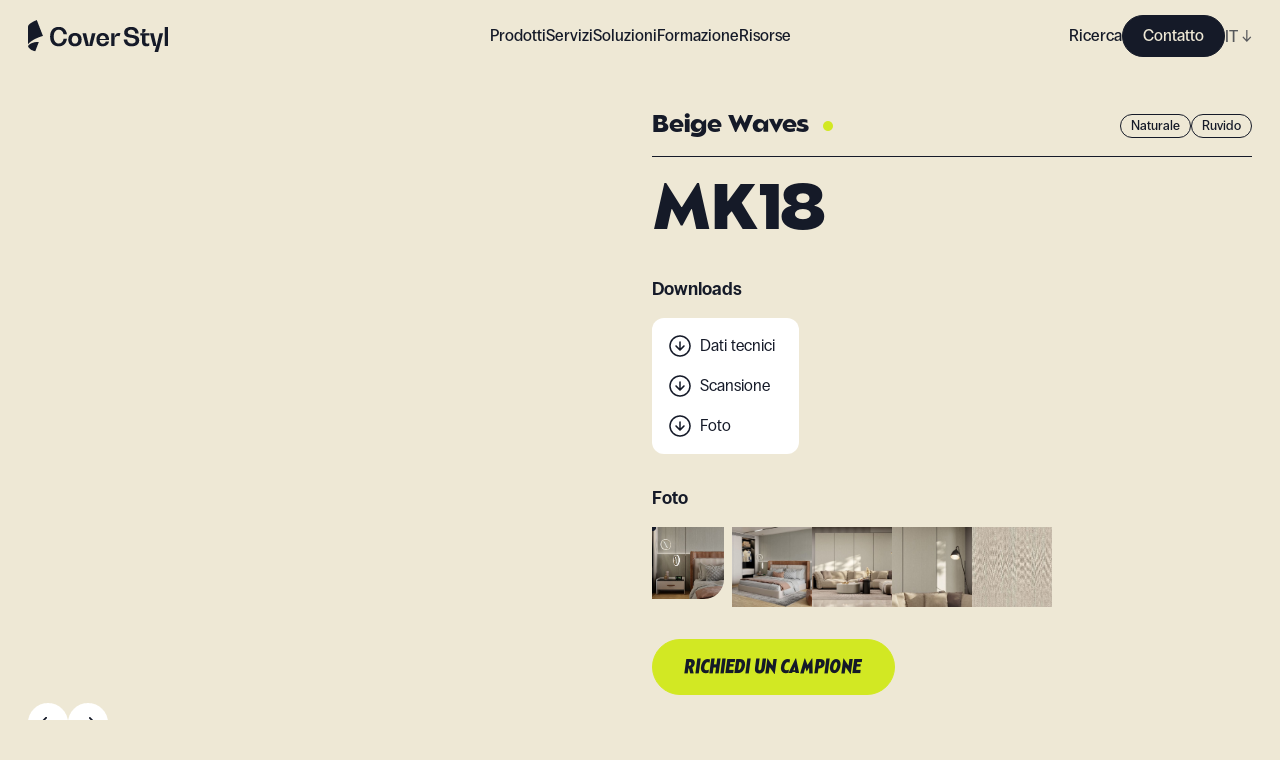

--- FILE ---
content_type: text/html; charset=utf-8
request_url: https://coverstyl.com/it/collection/textile/mk18/
body_size: 46739
content:
<!DOCTYPE html><html lang="it"><head><meta charSet="UTF-8"/><meta name="viewport" content="width=device-width, initial-scale=1"/><link rel="icon" href="/favicon.ico" sizes="any"/><link rel="icon" href="/icon.svg" type="image/svg+xml"/><link rel="apple-touch-icon" href="/apple-touch-icon.png"/><link rel="manifest" href="/manifest.webmanifest"/><link rel="canonical" href="https://coverstyl.com/it/collection/textile/mk18/"/><title>Rotolo carta adesiva decorativa Beige Waves MK18 per rinnovare ambienti - Coverstyl</title><meta name="description" content="Rotolo carta adesiva decorativa Textile Natural con finitura Textured. Beige Waves MK18 per rinnovare gli ambienti."/><meta property="og:site_name" content="Coverstyl"/><meta property="og:title" content="Rotolo carta adesiva decorativa Beige Waves MK18 per rinnovare ambienti - Coverstyl"/><meta property="og:description" content="Rotolo carta adesiva decorativa Textile Natural con finitura Textured. Beige Waves MK18 per rinnovare gli ambienti."/><meta property="og:url" content="https://coverstyl.com/it/collection/textile/mk18/"/><meta name="twitter:card" content="summary"/><meta name="twitter:title" content="Rotolo carta adesiva decorativa Beige Waves MK18 per rinnovare ambienti - Coverstyl"/><meta name="twitter:description" content="Rotolo carta adesiva decorativa Textile Natural con finitura Textured. Beige Waves MK18 per rinnovare gli ambienti."/><meta name="twitter:site" content="https://coverstyl.com/"/><link rel="alternate" href="https://coverstyl.com/en/collection/textile/mk18/" hrefLang="x-default"/><link rel="alternate" href="https://coverstyl.com/it/collection/textile/mk18/" hrefLang="it"/><link rel="alternate" href="https://coverstyl.com/it/collection/textile/mk18/" hrefLang="pl"/><link rel="alternate" href="https://coverstyl.com/it/collection/textile/mk18/" hrefLang="en"/><link rel="alternate" href="https://coverstyl.com/it/collection/textile/mk18/" hrefLang="cs"/><link rel="alternate" href="https://coverstyl.com/it/collection/textile/mk18/" hrefLang="da"/><link rel="alternate" href="https://coverstyl.com/it/collection/textile/mk18/" hrefLang="de"/><link rel="alternate" href="https://coverstyl.com/it/collection/textile/mk18/" hrefLang="ru"/><link rel="alternate" href="https://coverstyl.com/it/collection/textile/mk18/" hrefLang="tr"/><link rel="alternate" href="https://coverstyl.com/it/collection/textile/mk18/" hrefLang="sv"/><link rel="alternate" href="https://coverstyl.com/it/collection/textile/mk18/" hrefLang="lt"/><link rel="alternate" href="https://coverstyl.com/it/collection/textile/mk18/" hrefLang="nl"/><link rel="alternate" href="https://coverstyl.com/it/collection/textile/mk18/" hrefLang="pt"/><link rel="alternate" href="https://coverstyl.com/it/collection/textile/mk18/" hrefLang="es"/><link rel="alternate" href="https://coverstyl.com/it/collection/textile/mk18/" hrefLang="fr"/><meta name="next-head-count" content="32"/><script>
                (function(w,d,s,l,i){w[l]=w[l]||[];w[l].push({'gtm.start':
            new Date().getTime(),event:'gtm.js'});var f=d.getElementsByTagName(s)[0],
            j=d.createElement(s),dl=l!='dataLayer'?'&l='+l:'';j.async=true;j.src=
            'https://tss.solarscreen.eu/v5t9rl4q9yg0e7r.js?aw='+i.replace(/^GTM-/, '')+dl;f.parentNode.insertBefore(j,f);
            })(window,document,'script','dataLayer','GTM-WCD4PZ6');
              </script><link rel="preload" href="/_next/static/css/7a2d4cc14d149f9f.css" as="style"/><link rel="stylesheet" href="/_next/static/css/7a2d4cc14d149f9f.css" data-n-g=""/><link rel="preload" href="/_next/static/css/ae37b191ba14da82.css" as="style"/><link rel="stylesheet" href="/_next/static/css/ae37b191ba14da82.css" data-n-p=""/><link rel="preload" href="/_next/static/css/5dc37e17385bc07c.css" as="style"/><link rel="stylesheet" href="/_next/static/css/5dc37e17385bc07c.css" data-n-p=""/><noscript data-n-css=""></noscript><script defer="" nomodule="" src="/_next/static/chunks/polyfills-c67a75d1b6f99dc8.js"></script><script src="/_next/static/chunks/webpack-81dbbd95c7baca7f.js" defer=""></script><script src="/_next/static/chunks/framework-fee8a7e75612eda8.js" defer=""></script><script src="/_next/static/chunks/main-3d24d8650154dc54.js" defer=""></script><script src="/_next/static/chunks/pages/_app-1e60bf21676e5fa2.js" defer=""></script><script src="/_next/static/chunks/6359-afc424a76057a734.js" defer=""></script><script src="/_next/static/chunks/1180-6f26666952f9ed1c.js" defer=""></script><script src="/_next/static/chunks/6188-091d868191fc2b67.js" defer=""></script><script src="/_next/static/chunks/pages/collection/%5Buid%5D/%5Bproduct%5D-167a005d4629f2dc.js" defer=""></script><script src="/_next/static/HDDMJIdDU-CejfKY3jvU1/_buildManifest.js" defer=""></script><script src="/_next/static/HDDMJIdDU-CejfKY3jvU1/_ssgManifest.js" defer=""></script></head><body><noscript><iframe src="https://tss.solarscreen.eu/ns.html?id=GTM-WCD4PZ6" height="0" width="0" style="display:none;visibility:hidden"></iframe></noscript><div id="__next"><header class="navigation_Component__mMYQC"><a class="navigation_Logo__d9Oha" href="/it/"><svg viewBox="0 0 140 32" fill="none" xmlns="http://www.w3.org/2000/svg"><path d="M14.802 15.96l.136-.038L8.773 0c-.216.102-.488.227-.802.37l-.044.02c-1.13.516-2.814 1.285-4.315 2.19-1.087.655-1.94 1.296-2.533 1.909C.362 5.226 0 5.945 0 6.623v17.821c.785-1.274 2.165-2.368 3.552-3.366 1.36-.977 3.042-1.922 5-2.808a49.745 49.745 0 015.863-2.197c.167-.05.298-.088.387-.113zM35.566 18.84h3.37c-.612 4.686-3.626 7.504-8.146 7.504-5.464 0-8.708-3.611-8.708-9.733 0-6.12 3.244-9.732 8.708-9.732 4.52 0 7.534 2.766 8.146 7.428h-3.37c-.511-2.895-2.273-4.61-4.776-4.61-3.166 0-5.056 2.586-5.056 6.915 0 4.328 1.89 6.914 5.056 6.914 2.528 0 4.265-1.741 4.776-4.686z" fill="var(--x-dark-blue)"></path><path fill-rule="evenodd" clip-rule="evenodd" d="M53.658 19.66c0 4.2-2.477 6.684-6.665 6.684-4.188 0-6.69-2.485-6.69-6.685 0-4.2 2.502-6.684 6.69-6.684 4.188 0 6.665 2.484 6.665 6.684zm-9.908 0c0 2.509 1.2 3.994 3.243 3.994s3.243-1.485 3.243-3.995-1.2-4.02-3.243-4.02-3.243 1.51-3.243 4.02z" fill="var(--x-dark-blue)"></path><path d="M63.949 13.23l-2.886 12.627h-.05l-2.937-12.626h-3.601l3.37 12.856h6.36l3.345-12.856h-3.601z" fill="var(--x-dark-blue)"></path><path fill-rule="evenodd" clip-rule="evenodd" d="M74.727 12.975c3.932 0 6.282 2.458 6.282 6.684v.384h-9.347c.128 2.357 1.252 3.74 3.065 3.74 1.583 0 2.681-.871 3.013-2.28h3.269c-.46 3.048-2.81 4.84-6.282 4.84-3.984 0-6.333-2.484-6.333-6.684 0-4.226 2.35-6.684 6.333-6.684zm2.988 5.916c-.205-2.151-1.303-3.38-2.988-3.38-1.711 0-2.81 1.229-3.039 3.38h6.027z" fill="var(--x-dark-blue)"></path><path d="M90.47 12.975c-2.426 0-3.882 2.049-3.882 5.557h-.05v-5.301h-3.371v12.856h3.37v-5.813c0-2.715 1.175-4.328 3.141-4.328.639 0 1.277.179 1.788.46l.97-3.021c-.51-.257-1.226-.41-1.966-.41zM111.198 20.322c0 3.79-2.86 6.044-7.737 6.044-4.546 0-7.431-2.536-7.789-6.89h3.473c.23 2.561 1.839 4.073 4.392 4.073 2.58 0 4.086-1.076 4.086-2.869 0-2.187-2.216-2.53-4.672-2.912l-.052-.008c-3.115-.435-6.716-.973-6.716-5.173 0-3.688 2.707-5.685 7.278-5.685 4.162 0 6.869 2.458 7.227 6.607h-3.499c-.153-2.382-1.609-3.79-3.907-3.79-2.222 0-3.524.973-3.524 2.612 0 1.87 2.094 2.203 4.443 2.561 3.192.461 6.997 1.05 6.997 5.43zM121.384 15.584v-2.331h-7.048v-.051c2.043-.384 3.269-1.537 3.269-3.176V8.95h-3.371v4.303h-2.043v2.33h1.839v6.634c0 2.612 1.608 4.149 4.341 4.149.97 0 2.017-.23 2.783-.59v-2.51c-.459.257-1.098.41-1.711.41-1.277 0-2.043-.691-2.043-1.895v-6.197h3.984zM128.573 25.879l2.911-12.626h3.601L130.182 32h-3.601l1.558-5.89h-2.783l-3.346-12.857h3.601l2.911 12.626h.051zM136.793 26.11H140V6.902h-3.207v19.207zM10.834 22.009l-3.565 9.206c-1.732-.22-6.026-1.51-7.269-5.106.896-2.06 5.604-4.54 10.834-4.1z" fill="var(--x-dark-blue)"></path></svg></a><button class="navigation_Hmbg__p4qfF"><span aria-hidden="true"></span><span aria-hidden="true"></span></button><div class="navigation_MobileLang__C5CDV"><div class="lang-selector_Component__48USQ lang-selector_Navbar__D3JNm"><div> <!-- -->IT<!-- --> <span>↓</span></div><div class="lang-selector_Options__Yx3yw"><div><a href="/cs/collection/textile/mk18/">CZ</a></div><div><a href="/da/collection/textile/mk18/">DA</a></div><div><a href="/de/collection/textile/mk18/">DE</a></div><div><a href="/en/collection/textile/mk18/">EN</a></div><div><a href="/es/collection/textile/mk18/">ES</a></div><div><a href="/fr/collection/textile/mk18/">FR</a></div><div><a href="/lt/collection/textile/mk18/">LT</a></div><div><a href="/nl/collection/textile/mk18/">NL</a></div><div><a href="/pl/collection/textile/mk18/">PL</a></div><div><a href="/pt/collection/textile/mk18/">PT</a></div><div><a href="/ru/collection/textile/mk18/">RU</a></div><div><a href="/sv/collection/textile/mk18/">SV</a></div><div><a href="/tr/collection/textile/mk18/">TR</a></div></div></div></div><nav class="navigation_Nav__XHAgJ"><div class="wrapper"><div class="navigation_Menu__Q51RC hide-sb"><ul><li class="navbar-link_Component__O_jjo navbar-link_active__DvET5"><span>Prodotti</span><div class="navbar-link_Submenu__hoxND"><div class="navbar-link_Submenu__Container__M8QJQ"><div class="wrapper"><div class="navbar-link_Block__YVm7F"><div class="navbar-link_Product__MZeZs"><div><span class="block balgin font-bold navbar-link_Title__wJvWG">Collection</span><div class="navbar-link_Collections__fBl0Q"><div class="navbar-link_SubmenuLink__B3sfU"><div class="Image_Component__AeJzn navbar-link_Image__Rb7YK"><img src="https://cms.coverstyl.com/img-optim/cover-styl/web/aa04_faf69df47b.jpg" srcSet="https://cms.coverstyl.com/img-optim/cover-styl/web/aa04_faf69df47b.jpg?w=64&amp;q=80 64w, https://cms.coverstyl.com/img-optim/cover-styl/web/aa04_faf69df47b.jpg?w=320&amp;q=80 320w, https://cms.coverstyl.com/img-optim/cover-styl/web/aa04_faf69df47b.jpg?w=500&amp;q=80 500w, https://cms.coverstyl.com/img-optim/cover-styl/web/aa04_faf69df47b.jpg?w=750&amp;q=80 750w, https://cms.coverstyl.com/img-optim/cover-styl/web/aa04_faf69df47b.jpg?w=1000&amp;q=80 1000w, https://cms.coverstyl.com/img-optim/cover-styl/web/aa04_faf69df47b.jpg?w=1220&amp;q=80 1220w" sizes="(max-width: 1024px) 50vw, 150px" alt="Legno" loading="lazy"/><div style="padding-bottom:132.661%"></div></div><div class="navbar-link_Link__uBdl1"><a class="link-trick" href="/it/collection/wood/">Legno</a></div></div><div class="navbar-link_SubmenuLink__B3sfU"><div class="Image_Component__AeJzn navbar-link_Image__Rb7YK"><img src="https://cms.coverstyl.com/img-optim/cover-styl/web/ne24_50d2ddfad4.jpg" srcSet="https://cms.coverstyl.com/img-optim/cover-styl/web/ne24_50d2ddfad4.jpg?w=64&amp;q=80 64w, https://cms.coverstyl.com/img-optim/cover-styl/web/ne24_50d2ddfad4.jpg?w=320&amp;q=80 320w, https://cms.coverstyl.com/img-optim/cover-styl/web/ne24_50d2ddfad4.jpg?w=500&amp;q=80 500w" sizes="(max-width: 1024px) 50vw, 150px" alt="Cemento" loading="lazy"/><div style="padding-bottom:132.773%"></div></div><div class="navbar-link_Link__uBdl1"><a class="link-trick" href="/it/collection/concrete/">Cemento</a></div></div><div class="navbar-link_SubmenuLink__B3sfU"><div class="Image_Component__AeJzn navbar-link_Image__Rb7YK"><img src="https://cms.coverstyl.com/img-optim/cover-styl/web/nd05_0ad1066d45.jpg" srcSet="https://cms.coverstyl.com/img-optim/cover-styl/web/nd05_0ad1066d45.jpg?w=64&amp;q=80 64w, https://cms.coverstyl.com/img-optim/cover-styl/web/nd05_0ad1066d45.jpg?w=320&amp;q=80 320w, https://cms.coverstyl.com/img-optim/cover-styl/web/nd05_0ad1066d45.jpg?w=500&amp;q=80 500w" sizes="(max-width: 1024px) 50vw, 150px" alt="Metallico" loading="lazy"/><div style="padding-bottom:132.773%"></div></div><div class="navbar-link_Link__uBdl1"><a class="link-trick" href="/it/collection/metal/">Metallico</a></div></div><div class="navbar-link_SubmenuLink__B3sfU"><div class="Image_Component__AeJzn navbar-link_Image__Rb7YK"><img src="https://cms.coverstyl.com/img-optim/cover-styl/web/ne53_a9a9f70926.jpg" srcSet="https://cms.coverstyl.com/img-optim/cover-styl/web/ne53_a9a9f70926.jpg?w=64&amp;q=80 64w, https://cms.coverstyl.com/img-optim/cover-styl/web/ne53_a9a9f70926.jpg?w=320&amp;q=80 320w, https://cms.coverstyl.com/img-optim/cover-styl/web/ne53_a9a9f70926.jpg?w=500&amp;q=80 500w" sizes="(max-width: 1024px) 50vw, 150px" alt="Colore" loading="lazy"/><div style="padding-bottom:132.773%"></div></div><div class="navbar-link_Link__uBdl1"><a class="link-trick" href="/it/collection/color/">Colore</a></div></div><div class="navbar-link_SubmenuLink__B3sfU"><div class="Image_Component__AeJzn navbar-link_Image__Rb7YK"><img src="https://cms.coverstyl.com/img-optim/cover-styl/web/nh10_2bf49d4c7f.jpg" srcSet="https://cms.coverstyl.com/img-optim/cover-styl/web/nh10_2bf49d4c7f.jpg?w=64&amp;q=80 64w, https://cms.coverstyl.com/img-optim/cover-styl/web/nh10_2bf49d4c7f.jpg?w=320&amp;q=80 320w, https://cms.coverstyl.com/img-optim/cover-styl/web/nh10_2bf49d4c7f.jpg?w=500&amp;q=80 500w" sizes="(max-width: 1024px) 50vw, 150px" alt="Pietra" loading="lazy"/><div style="padding-bottom:132.773%"></div></div><div class="navbar-link_Link__uBdl1"><a class="link-trick" href="/it/collection/stone/">Pietra</a></div></div><div class="navbar-link_SubmenuLink__B3sfU"><div class="Image_Component__AeJzn navbar-link_Image__Rb7YK"><img src="https://cms.coverstyl.com/img-optim/cover-styl/web/mk18_a913f9bb23.jpg" srcSet="https://cms.coverstyl.com/img-optim/cover-styl/web/mk18_a913f9bb23.jpg?w=64&amp;q=80 64w, https://cms.coverstyl.com/img-optim/cover-styl/web/mk18_a913f9bb23.jpg?w=320&amp;q=80 320w, https://cms.coverstyl.com/img-optim/cover-styl/web/mk18_a913f9bb23.jpg?w=500&amp;q=80 500w" sizes="(max-width: 1024px) 50vw, 150px" alt="Tessuto" loading="lazy"/><div style="padding-bottom:132.773%"></div></div><div class="navbar-link_Link__uBdl1"><a class="link-trick" href="/it/collection/textile/">Tessuto</a></div></div><div class="navbar-link_SubmenuLink__B3sfU"><div class="Image_Component__AeJzn navbar-link_Image__Rb7YK"><img src="https://cms.coverstyl.com/img-optim/cover-styl/web/glitter_range_4eec1fbdbf.jpg" srcSet="https://cms.coverstyl.com/img-optim/cover-styl/web/glitter_range_4eec1fbdbf.jpg?w=64&amp;q=80 64w, https://cms.coverstyl.com/img-optim/cover-styl/web/glitter_range_4eec1fbdbf.jpg?w=320&amp;q=80 320w, https://cms.coverstyl.com/img-optim/cover-styl/web/glitter_range_4eec1fbdbf.jpg?w=500&amp;q=80 500w" sizes="(max-width: 1024px) 50vw, 150px" alt="Glitter" loading="lazy"/><div style="padding-bottom:132.605%"></div></div><div class="navbar-link_Link__uBdl1"><a class="link-trick" href="/it/collection/glitter/">Glitter</a></div></div></div></div><div><span class="block balgin font-bold navbar-link_Title__wJvWG">Above and Beyond</span><div class="navbar-link_AboveBeyond__aNE9f"><div class="navbar-link_SubmenuLink__B3sfU"><div class="Image_Component__AeJzn navbar-link_Image__Rb7YK"><img src="https://cms.coverstyl.com/img-optim/cover-styl/web/pvc_free_image_58038cf083.jpg" srcSet="https://cms.coverstyl.com/img-optim/cover-styl/web/pvc_free_image_58038cf083.jpg?w=64&amp;q=80 64w, https://cms.coverstyl.com/img-optim/cover-styl/web/pvc_free_image_58038cf083.jpg?w=320&amp;q=80 320w, https://cms.coverstyl.com/img-optim/cover-styl/web/pvc_free_image_58038cf083.jpg?w=500&amp;q=80 500w, https://cms.coverstyl.com/img-optim/cover-styl/web/pvc_free_image_58038cf083.jpg?w=750&amp;q=80 750w" sizes="(max-width: 1024px) 50vw, 150px" alt="PVC Free" loading="lazy"/><div style="padding-bottom:100.255%"></div></div><div class="navbar-link_Link__uBdl1"><a class="link-trick" href="/it/collection/pvc-free/">PVC Free</a></div></div><div class="navbar-link_SubmenuLink__B3sfU"><div class="Image_Component__AeJzn navbar-link_Image__Rb7YK"><img src="https://cms.coverstyl.com/img-optim/cover-styl/web/xl_line_image_d276595c8c.jpg" srcSet="https://cms.coverstyl.com/img-optim/cover-styl/web/xl_line_image_d276595c8c.jpg?w=64&amp;q=80 64w, https://cms.coverstyl.com/img-optim/cover-styl/web/xl_line_image_d276595c8c.jpg?w=320&amp;q=80 320w, https://cms.coverstyl.com/img-optim/cover-styl/web/xl_line_image_d276595c8c.jpg?w=500&amp;q=80 500w, https://cms.coverstyl.com/img-optim/cover-styl/web/xl_line_image_d276595c8c.jpg?w=750&amp;q=80 750w" sizes="(max-width: 1024px) 50vw, 150px" alt="XL" loading="lazy"/><div style="padding-bottom:100.255%"></div></div><div class="navbar-link_Link__uBdl1"><a class="link-trick" href="/it/collection/xl/">XL</a></div></div><div class="navbar-link_SubmenuLink__B3sfU"><div class="Image_Component__AeJzn navbar-link_Image__Rb7YK"><img src="https://cms.coverstyl.com/img-optim/cover-styl/web/high_resistant_image_d4ecd43434.jpg" srcSet="https://cms.coverstyl.com/img-optim/cover-styl/web/high_resistant_image_d4ecd43434.jpg?w=64&amp;q=80 64w, https://cms.coverstyl.com/img-optim/cover-styl/web/high_resistant_image_d4ecd43434.jpg?w=320&amp;q=80 320w, https://cms.coverstyl.com/img-optim/cover-styl/web/high_resistant_image_d4ecd43434.jpg?w=500&amp;q=80 500w, https://cms.coverstyl.com/img-optim/cover-styl/web/high_resistant_image_d4ecd43434.jpg?w=750&amp;q=80 750w" sizes="(max-width: 1024px) 50vw, 150px" alt="High resistant" loading="lazy"/><div style="padding-bottom:100.255%"></div></div><div class="navbar-link_Link__uBdl1"><a class="link-trick" href="/it/collection/high-resistant/">High resistant</a></div></div><div class="navbar-link_SubmenuLink__B3sfU"><div class="Image_Component__AeJzn navbar-link_Image__Rb7YK"><img src="https://cms.coverstyl.com/img-optim/cover-styl/web/exterior_image_6c6a721084.jpg" srcSet="https://cms.coverstyl.com/img-optim/cover-styl/web/exterior_image_6c6a721084.jpg?w=64&amp;q=80 64w, https://cms.coverstyl.com/img-optim/cover-styl/web/exterior_image_6c6a721084.jpg?w=320&amp;q=80 320w, https://cms.coverstyl.com/img-optim/cover-styl/web/exterior_image_6c6a721084.jpg?w=500&amp;q=80 500w, https://cms.coverstyl.com/img-optim/cover-styl/web/exterior_image_6c6a721084.jpg?w=750&amp;q=80 750w" sizes="(max-width: 1024px) 50vw, 150px" alt="Exterior" loading="lazy"/><div style="padding-bottom:100.255%"></div></div><div class="navbar-link_Link__uBdl1"><a class="link-trick" href="/it/collection/exterior/">Exterior</a></div></div></div></div><div><span class="block balgin font-bold navbar-link_Title__wJvWG">Ispirazioni</span><div class="navbar-link_Inspirations__WD4CL"><div class="navbar-link_SubmenuLink__B3sfU"><div class="Image_Component__AeJzn navbar-link_Image__Rb7YK"><img src="https://cms.coverstyl.com/img-optim/cover-styl/web/moodboard_555f1ce6c8.png" srcSet="https://cms.coverstyl.com/img-optim/cover-styl/web/moodboard_555f1ce6c8.png?w=41&amp;q=80 41w" sizes="80px" alt="Moodboard " loading="lazy"/><div style="padding-bottom:100%"></div></div><div class="navbar-link_Link__uBdl1"><a class="link-trick" href="/it/moodboard/">Moodboard </a></div></div><div class="navbar-link_SubmenuLink__B3sfU"><div class="Image_Component__AeJzn navbar-link_Image__Rb7YK"><img src="https://cms.coverstyl.com/img-optim/cover-styl/web/collaboration_6b7d6bc4c5.png" srcSet="https://cms.coverstyl.com/img-optim/cover-styl/web/collaboration_6b7d6bc4c5.png?w=64&amp;q=80 64w" sizes="80px" alt="Studio di caso" loading="lazy"/><div style="padding-bottom:91.011%"></div></div><div class="navbar-link_Link__uBdl1"><a class="link-trick" href="/en/">Studio di caso</a></div></div></div></div></div></div></div></div></div></li><li class="navbar-link_Component__O_jjo"><a href="/it/interior-design-maysa/">Servizi</a></li><li class="navbar-link_Component__O_jjo"><span>Soluzioni</span><div class="navbar-link_Submenu__hoxND"><div class="navbar-link_Submenu__Container__M8QJQ"><div class="wrapper"><div class="navbar-link_Block__YVm7F"><div class="navbar-link_Solution__wm9cL"><span class="block balgin font-bold navbar-link_Title__wJvWG">Soluzioni</span><div class="navbar-link_Solutions__3YORU"><div class="navbar-link_SubmenuLink__B3sfU"><div class="Image_Component__AeJzn navbar-link_Image__Rb7YK"><img src="https://cms.coverstyl.com/img-optim/cover-styl/web/interior_design_min_798721d44c.jpg" srcSet="https://cms.coverstyl.com/img-optim/cover-styl/web/interior_design_min_798721d44c.jpg?w=64&amp;q=80 64w, https://cms.coverstyl.com/img-optim/cover-styl/web/interior_design_min_798721d44c.jpg?w=320&amp;q=80 320w, https://cms.coverstyl.com/img-optim/cover-styl/web/interior_design_min_798721d44c.jpg?w=500&amp;q=80 500w, https://cms.coverstyl.com/img-optim/cover-styl/web/interior_design_min_798721d44c.jpg?w=750&amp;q=80 750w, https://cms.coverstyl.com/img-optim/cover-styl/web/interior_design_min_798721d44c.jpg?w=1000&amp;q=80 1000w, https://cms.coverstyl.com/img-optim/cover-styl/web/interior_design_min_798721d44c.jpg?w=1220&amp;q=80 1220w" sizes="(max-width: 1024px) 50vw, 200px" alt="Designer d&#x27;interni" loading="lazy"/><div style="padding-bottom:150.214%"></div></div><div class="navbar-link_Link__uBdl1"><a class="link-trick" href="/it/solutions/interior-designers/">Designer d&#x27;interni</a></div></div><div class="navbar-link_SubmenuLink__B3sfU"><div class="Image_Component__AeJzn navbar-link_Image__Rb7YK"><img src="https://cms.coverstyl.com/img-optim/cover-styl/web/renovation_5932c00019.jpg" srcSet="https://cms.coverstyl.com/img-optim/cover-styl/web/renovation_5932c00019.jpg?w=64&amp;q=80 64w, https://cms.coverstyl.com/img-optim/cover-styl/web/renovation_5932c00019.jpg?w=320&amp;q=80 320w, https://cms.coverstyl.com/img-optim/cover-styl/web/renovation_5932c00019.jpg?w=500&amp;q=80 500w, https://cms.coverstyl.com/img-optim/cover-styl/web/renovation_5932c00019.jpg?w=750&amp;q=80 750w, https://cms.coverstyl.com/img-optim/cover-styl/web/renovation_5932c00019.jpg?w=1000&amp;q=80 1000w, https://cms.coverstyl.com/img-optim/cover-styl/web/renovation_5932c00019.jpg?w=1220&amp;q=80 1220w, https://cms.coverstyl.com/img-optim/cover-styl/web/renovation_5932c00019.jpg?w=1440&amp;q=80 1440w, https://cms.coverstyl.com/img-optim/cover-styl/web/renovation_5932c00019.jpg?w=1920&amp;q=80 1920w, https://cms.coverstyl.com/img-optim/cover-styl/web/renovation_5932c00019.jpg?w=3576&amp;q=80 3576w" sizes="(max-width: 1024px) 50vw, 200px" alt="Aziende di ristrutturazione" loading="lazy"/><div style="padding-bottom:150%"></div></div><div class="navbar-link_Link__uBdl1"><a class="link-trick" href="/it/solutions/renovation-companies/">Aziende di ristrutturazione</a></div></div><div class="navbar-link_SubmenuLink__B3sfU"><div class="Image_Component__AeJzn navbar-link_Image__Rb7YK"><img src="https://cms.coverstyl.com/img-optim/cover-styl/web/installer_75c735c962.jpg" srcSet="https://cms.coverstyl.com/img-optim/cover-styl/web/installer_75c735c962.jpg?w=64&amp;q=80 64w, https://cms.coverstyl.com/img-optim/cover-styl/web/installer_75c735c962.jpg?w=320&amp;q=80 320w, https://cms.coverstyl.com/img-optim/cover-styl/web/installer_75c735c962.jpg?w=500&amp;q=80 500w, https://cms.coverstyl.com/img-optim/cover-styl/web/installer_75c735c962.jpg?w=750&amp;q=80 750w, https://cms.coverstyl.com/img-optim/cover-styl/web/installer_75c735c962.jpg?w=1000&amp;q=80 1000w, https://cms.coverstyl.com/img-optim/cover-styl/web/installer_75c735c962.jpg?w=1220&amp;q=80 1220w, https://cms.coverstyl.com/img-optim/cover-styl/web/installer_75c735c962.jpg?w=1440&amp;q=80 1440w, https://cms.coverstyl.com/img-optim/cover-styl/web/installer_75c735c962.jpg?w=1920&amp;q=80 1920w, https://cms.coverstyl.com/img-optim/cover-styl/web/installer_75c735c962.jpg?w=3700&amp;q=80 3700w" sizes="(max-width: 1024px) 50vw, 200px" alt="Installatori" loading="lazy"/><div style="padding-bottom:151.351%"></div></div><div class="navbar-link_Link__uBdl1"><a class="link-trick" href="/it/solutions/film-installers/">Installatori</a></div></div><div class="navbar-link_SubmenuLink__B3sfU"><div class="Image_Component__AeJzn navbar-link_Image__Rb7YK"><img src="https://cms.coverstyl.com/img-optim/cover-styl/web/commercial_40ac0af723.png" srcSet="https://cms.coverstyl.com/img-optim/cover-styl/web/commercial_40ac0af723.png?w=64&amp;q=80 64w, https://cms.coverstyl.com/img-optim/cover-styl/web/commercial_40ac0af723.png?w=320&amp;q=80 320w, https://cms.coverstyl.com/img-optim/cover-styl/web/commercial_40ac0af723.png?w=500&amp;q=80 500w, https://cms.coverstyl.com/img-optim/cover-styl/web/commercial_40ac0af723.png?w=750&amp;q=80 750w, https://cms.coverstyl.com/img-optim/cover-styl/web/commercial_40ac0af723.png?w=1000&amp;q=80 1000w, https://cms.coverstyl.com/img-optim/cover-styl/web/commercial_40ac0af723.png?w=1220&amp;q=80 1220w, https://cms.coverstyl.com/img-optim/cover-styl/web/commercial_40ac0af723.png?w=1440&amp;q=80 1440w, https://cms.coverstyl.com/img-optim/cover-styl/web/commercial_40ac0af723.png?w=1920&amp;q=80 1920w, https://cms.coverstyl.com/img-optim/cover-styl/web/commercial_40ac0af723.png?w=2000&amp;q=80 2000w" sizes="(max-width: 1024px) 50vw, 200px" alt="Spazi commerciali" loading="lazy"/><div style="padding-bottom:150%"></div></div><div class="navbar-link_Link__uBdl1"><a class="link-trick" href="/it/solutions/commercial-spaces/">Spazi commerciali</a></div></div><div class="navbar-link_SubmenuLink__B3sfU"><div class="Image_Component__AeJzn navbar-link_Image__Rb7YK"><img src="https://cms.coverstyl.com/img-optim/cover-styl/web/hotel_c57320984a.jpeg" srcSet="https://cms.coverstyl.com/img-optim/cover-styl/web/hotel_c57320984a.jpeg?w=64&amp;q=80 64w, https://cms.coverstyl.com/img-optim/cover-styl/web/hotel_c57320984a.jpeg?w=320&amp;q=80 320w, https://cms.coverstyl.com/img-optim/cover-styl/web/hotel_c57320984a.jpeg?w=500&amp;q=80 500w, https://cms.coverstyl.com/img-optim/cover-styl/web/hotel_c57320984a.jpeg?w=750&amp;q=80 750w, https://cms.coverstyl.com/img-optim/cover-styl/web/hotel_c57320984a.jpeg?w=1000&amp;q=80 1000w, https://cms.coverstyl.com/img-optim/cover-styl/web/hotel_c57320984a.jpeg?w=1220&amp;q=80 1220w, https://cms.coverstyl.com/img-optim/cover-styl/web/hotel_c57320984a.jpeg?w=1440&amp;q=80 1440w" sizes="(max-width: 1024px) 50vw, 200px" alt="Hotel" loading="lazy"/><div style="padding-bottom:66.666%"></div></div><div class="navbar-link_Link__uBdl1"><a class="link-trick" href="/it/solutions/hotels/">Hotel</a></div></div></div></div></div></div></div></div></li><li class="navbar-link_Component__O_jjo"><a href="/it/training/">Formazione</a></li><li class="navbar-link_Component__O_jjo"><span>Risorse</span><div class="navbar-link_Submenu__hoxND"><div class="navbar-link_Submenu__Container__M8QJQ"><div class="wrapper"><div class="navbar-link_Block__YVm7F"><div class="navbar-link_Resource__Gs2x5"><div><span class="block balgin font-bold navbar-link_Title__wJvWG">Risorse</span><div class="navbar-link_Resources__hJfq5"><a href="/it/resources/support-marketing/">Materiale di marketing</a><a href="/it/resources/compare/">Prima / Dopo</a><a href="/it/resources/data-sheets/">Schede tecniche</a><a href="/it/resources/scans/">Scansioni HD</a><a href="/it/interior-design-maysa/">Design d&#x27;interni</a><a href="/it/faq/">FAQ</a></div></div><div><a class="navbar-link_Blog__pFLle" href="/it/blog/">Blog</a><div class="navbar-link_Blogs__3UQNr"><div class="navbar-link_SubmenuLink__B3sfU"><div class="Image_Component__AeJzn navbar-link_Image__Rb7YK"><img src="https://cms.coverstyl.com/img-optim/cover-styl/web/blog_reno_7568c2b24b.jpg" srcSet="https://cms.coverstyl.com/img-optim/cover-styl/web/blog_reno_7568c2b24b.jpg?w=64&amp;q=80 64w, https://cms.coverstyl.com/img-optim/cover-styl/web/blog_reno_7568c2b24b.jpg?w=320&amp;q=80 320w, https://cms.coverstyl.com/img-optim/cover-styl/web/blog_reno_7568c2b24b.jpg?w=500&amp;q=80 500w, https://cms.coverstyl.com/img-optim/cover-styl/web/blog_reno_7568c2b24b.jpg?w=750&amp;q=80 750w, https://cms.coverstyl.com/img-optim/cover-styl/web/blog_reno_7568c2b24b.jpg?w=1000&amp;q=80 1000w" sizes="(max-width: 1024px) 50vw, 200px" alt="Ristrutturazioni" loading="lazy"/><div style="padding-bottom:43.283%"></div></div><div class="navbar-link_Link__uBdl1"><a class="link-trick" href="/it/blog/renovation/">Ristrutturazioni</a></div></div><div class="navbar-link_SubmenuLink__B3sfU"><div class="Image_Component__AeJzn navbar-link_Image__Rb7YK"><img src="https://cms.coverstyl.com/img-optim/cover-styl/web/blog_deco_35dce54067.jpg" srcSet="https://cms.coverstyl.com/img-optim/cover-styl/web/blog_deco_35dce54067.jpg?w=64&amp;q=80 64w, https://cms.coverstyl.com/img-optim/cover-styl/web/blog_deco_35dce54067.jpg?w=320&amp;q=80 320w, https://cms.coverstyl.com/img-optim/cover-styl/web/blog_deco_35dce54067.jpg?w=500&amp;q=80 500w, https://cms.coverstyl.com/img-optim/cover-styl/web/blog_deco_35dce54067.jpg?w=750&amp;q=80 750w, https://cms.coverstyl.com/img-optim/cover-styl/web/blog_deco_35dce54067.jpg?w=1000&amp;q=80 1000w" sizes="(max-width: 1024px) 50vw, 200px" alt="Decorazioni" loading="lazy"/><div style="padding-bottom:43.283%"></div></div><div class="navbar-link_Link__uBdl1"><a class="link-trick" href="/it/blog/decoration/">Decorazioni</a></div></div><div class="navbar-link_SubmenuLink__B3sfU"><div class="Image_Component__AeJzn navbar-link_Image__Rb7YK"><img src="https://cms.coverstyl.com/img-optim/cover-styl/web/blog_upcycling_25cf1681bd.png" srcSet="https://cms.coverstyl.com/img-optim/cover-styl/web/blog_upcycling_25cf1681bd.png?w=64&amp;q=80 64w, https://cms.coverstyl.com/img-optim/cover-styl/web/blog_upcycling_25cf1681bd.png?w=320&amp;q=80 320w, https://cms.coverstyl.com/img-optim/cover-styl/web/blog_upcycling_25cf1681bd.png?w=500&amp;q=80 500w, https://cms.coverstyl.com/img-optim/cover-styl/web/blog_upcycling_25cf1681bd.png?w=750&amp;q=80 750w, https://cms.coverstyl.com/img-optim/cover-styl/web/blog_upcycling_25cf1681bd.png?w=1000&amp;q=80 1000w, https://cms.coverstyl.com/img-optim/cover-styl/web/blog_upcycling_25cf1681bd.png?w=1220&amp;q=80 1220w, https://cms.coverstyl.com/img-optim/cover-styl/web/blog_upcycling_25cf1681bd.png?w=1440&amp;q=80 1440w, https://cms.coverstyl.com/img-optim/cover-styl/web/blog_upcycling_25cf1681bd.png?w=1920&amp;q=80 1920w, https://cms.coverstyl.com/img-optim/cover-styl/web/blog_upcycling_25cf1681bd.png?w=2792&amp;q=80 2792w" sizes="(max-width: 1024px) 50vw, 200px" alt="Upcycling " loading="lazy"/><div style="padding-bottom:43.266%"></div></div><div class="navbar-link_Link__uBdl1"><a class="link-trick" href="/it/blog/upcycling/">Upcycling </a></div></div><div class="navbar-link_SubmenuLink__B3sfU"><div class="Image_Component__AeJzn navbar-link_Image__Rb7YK"><img src="https://cms.coverstyl.com/img-optim/cover-styl/web/blog_pro_tips_c28392096a.jpg" srcSet="https://cms.coverstyl.com/img-optim/cover-styl/web/blog_pro_tips_c28392096a.jpg?w=64&amp;q=80 64w, https://cms.coverstyl.com/img-optim/cover-styl/web/blog_pro_tips_c28392096a.jpg?w=320&amp;q=80 320w, https://cms.coverstyl.com/img-optim/cover-styl/web/blog_pro_tips_c28392096a.jpg?w=500&amp;q=80 500w, https://cms.coverstyl.com/img-optim/cover-styl/web/blog_pro_tips_c28392096a.jpg?w=750&amp;q=80 750w, https://cms.coverstyl.com/img-optim/cover-styl/web/blog_pro_tips_c28392096a.jpg?w=1000&amp;q=80 1000w" sizes="(max-width: 1024px) 50vw, 200px" alt="Consigli per i professionisti" loading="lazy"/><div style="padding-bottom:100%"></div></div><div class="navbar-link_Link__uBdl1"><a class="link-trick" href="/it/blog/pro-tips/">Consigli per i professionisti</a></div></div></div></div></div></div></div></div></div></li></ul></div><div class="navigation_Ctas__DqjJV"><ul><li><a href="#search" class="navigation_Ctas__Link__rArYz">Ricerca</a></li><li><a class="btn btn--regular btn--medium btn--dark" href="/it/contact/">Contatto</a></li><li><div class="lang-selector_Component__48USQ lang-selector_Navbar__D3JNm"><div> <!-- -->IT<!-- --> <span>↓</span></div><div class="lang-selector_Options__Yx3yw"><div><a href="/cs/collection/textile/mk18/">CZ</a></div><div><a href="/da/collection/textile/mk18/">DA</a></div><div><a href="/de/collection/textile/mk18/">DE</a></div><div><a href="/en/collection/textile/mk18/">EN</a></div><div><a href="/es/collection/textile/mk18/">ES</a></div><div><a href="/fr/collection/textile/mk18/">FR</a></div><div><a href="/lt/collection/textile/mk18/">LT</a></div><div><a href="/nl/collection/textile/mk18/">NL</a></div><div><a href="/pl/collection/textile/mk18/">PL</a></div><div><a href="/pt/collection/textile/mk18/">PT</a></div><div><a href="/ru/collection/textile/mk18/">RU</a></div><div><a href="/sv/collection/textile/mk18/">SV</a></div><div><a href="/tr/collection/textile/mk18/">TR</a></div></div></div></li></ul></div></div></nav></header><div id="main-search" class="search_Component__R6zuX"><div class="search_Block__MCnAV"><button class="search_Cross__vTv_d"></button><form class="mb3"><div class="search_Input__ZJ3WQ"><input type="text" name="s" value=""/></div></form></div></div><main role="main"><header class="theme-light Product_Header__WKVog"><div class="wrapper"><div class="grid-flex"><div class="grid-flex__item md5 lg5 Product_Header__Gallery__wB7qX"><div class="gallery_Component__DsZWm"><div><div class="Image_Component__AeJzn gallery_Image__7KTqk gallery_active__vLvGt"><img src="https://cms.coverstyl.com/img-optim/cover-styl/web/MK_18_c5be87600e.jpg" srcSet="https://cms.coverstyl.com/img-optim/cover-styl/web/MK_18_c5be87600e.jpg?w=64&amp;q=80 64w, https://cms.coverstyl.com/img-optim/cover-styl/web/MK_18_c5be87600e.jpg?w=320&amp;q=80 320w, https://cms.coverstyl.com/img-optim/cover-styl/web/MK_18_c5be87600e.jpg?w=500&amp;q=80 500w, https://cms.coverstyl.com/img-optim/cover-styl/web/MK_18_c5be87600e.jpg?w=750&amp;q=80 750w, https://cms.coverstyl.com/img-optim/cover-styl/web/MK_18_c5be87600e.jpg?w=1000&amp;q=80 1000w, https://cms.coverstyl.com/img-optim/cover-styl/web/MK_18_c5be87600e.jpg?w=1220&amp;q=80 1220w, https://cms.coverstyl.com/img-optim/cover-styl/web/MK_18_c5be87600e.jpg?w=1440&amp;q=80 1440w" sizes="(max-wdith: 768px) 100vw, 50vw" alt="" loading="lazy"/><div style="padding-bottom:56.25%"></div></div><div class="Image_Component__AeJzn gallery_Image__7KTqk"><img src="https://cms.coverstyl.com/img-optim/cover-styl/web/MK_18_c7d19d6a60.jpg" srcSet="https://cms.coverstyl.com/img-optim/cover-styl/web/MK_18_c7d19d6a60.jpg?w=64&amp;q=80 64w, https://cms.coverstyl.com/img-optim/cover-styl/web/MK_18_c7d19d6a60.jpg?w=320&amp;q=80 320w, https://cms.coverstyl.com/img-optim/cover-styl/web/MK_18_c7d19d6a60.jpg?w=500&amp;q=80 500w, https://cms.coverstyl.com/img-optim/cover-styl/web/MK_18_c7d19d6a60.jpg?w=750&amp;q=80 750w, https://cms.coverstyl.com/img-optim/cover-styl/web/MK_18_c7d19d6a60.jpg?w=1000&amp;q=80 1000w, https://cms.coverstyl.com/img-optim/cover-styl/web/MK_18_c7d19d6a60.jpg?w=1220&amp;q=80 1220w, https://cms.coverstyl.com/img-optim/cover-styl/web/MK_18_c7d19d6a60.jpg?w=1440&amp;q=80 1440w" sizes="(max-wdith: 768px) 100vw, 50vw" alt="" loading="lazy"/><div style="padding-bottom:56.25%"></div></div><div class="Image_Component__AeJzn gallery_Image__7KTqk"><img src="https://cms.coverstyl.com/img-optim/cover-styl/web/MK_18_891a030dfe.jpg" srcSet="https://cms.coverstyl.com/img-optim/cover-styl/web/MK_18_891a030dfe.jpg?w=64&amp;q=80 64w, https://cms.coverstyl.com/img-optim/cover-styl/web/MK_18_891a030dfe.jpg?w=320&amp;q=80 320w, https://cms.coverstyl.com/img-optim/cover-styl/web/MK_18_891a030dfe.jpg?w=500&amp;q=80 500w, https://cms.coverstyl.com/img-optim/cover-styl/web/MK_18_891a030dfe.jpg?w=750&amp;q=80 750w, https://cms.coverstyl.com/img-optim/cover-styl/web/MK_18_891a030dfe.jpg?w=1000&amp;q=80 1000w, https://cms.coverstyl.com/img-optim/cover-styl/web/MK_18_891a030dfe.jpg?w=1220&amp;q=80 1220w, https://cms.coverstyl.com/img-optim/cover-styl/web/MK_18_891a030dfe.jpg?w=1440&amp;q=80 1440w" sizes="(max-wdith: 768px) 100vw, 50vw" alt="" loading="lazy"/><div style="padding-bottom:56.25%"></div></div><div class="Image_Component__AeJzn gallery_Image__7KTqk"><img src="https://cms.coverstyl.com/img-optim/cover-styl/web/MK_18_d7e1470e0e.jpg" srcSet="https://cms.coverstyl.com/img-optim/cover-styl/web/MK_18_d7e1470e0e.jpg?w=64&amp;q=80 64w, https://cms.coverstyl.com/img-optim/cover-styl/web/MK_18_d7e1470e0e.jpg?w=320&amp;q=80 320w, https://cms.coverstyl.com/img-optim/cover-styl/web/MK_18_d7e1470e0e.jpg?w=500&amp;q=80 500w, https://cms.coverstyl.com/img-optim/cover-styl/web/MK_18_d7e1470e0e.jpg?w=750&amp;q=80 750w, https://cms.coverstyl.com/img-optim/cover-styl/web/MK_18_d7e1470e0e.jpg?w=1000&amp;q=80 1000w, https://cms.coverstyl.com/img-optim/cover-styl/web/MK_18_d7e1470e0e.jpg?w=1220&amp;q=80 1220w, https://cms.coverstyl.com/img-optim/cover-styl/web/MK_18_d7e1470e0e.jpg?w=1440&amp;q=80 1440w" sizes="(max-wdith: 768px) 100vw, 50vw" alt="" loading="lazy"/><div style="padding-bottom:56.25%"></div></div><div class="Image_Component__AeJzn gallery_Image__7KTqk"><img src="https://cms.coverstyl.com/img-optim/cover-styl/web/mk18_a913f9bb23.jpg" srcSet="https://cms.coverstyl.com/img-optim/cover-styl/web/mk18_a913f9bb23.jpg?w=64&amp;q=80 64w, https://cms.coverstyl.com/img-optim/cover-styl/web/mk18_a913f9bb23.jpg?w=320&amp;q=80 320w, https://cms.coverstyl.com/img-optim/cover-styl/web/mk18_a913f9bb23.jpg?w=500&amp;q=80 500w" sizes="(max-wdith: 768px) 100vw, 50vw" alt="" loading="lazy"/><div style="padding-bottom:132.773%"></div></div></div><div class="gallery_Arrows__pVeVT"><button class="gallery_Arrow__PNNTV gallery_Prev__yAk6O"><svg viewBox="0 0 19 14" fill="none" xmlns="http://www.w3.org/2000/svg"><path d="M11.6943 1L17.6943 7L11.6943 13" stroke="var(--x-dark-blue)" stroke-width="2" stroke-linecap="round" stroke-linejoin="round"></path><path d="M17.3887 7H1.38867" stroke="var(--x-dark-blue)" stroke-width="2" stroke-linecap="round" stroke-linejoin="round"></path></svg></button><button class="gallery_Arrow__PNNTV"><svg viewBox="0 0 19 14" fill="none" xmlns="http://www.w3.org/2000/svg"><path d="M11.6943 1L17.6943 7L11.6943 13" stroke="var(--x-dark-blue)" stroke-width="2" stroke-linecap="round" stroke-linejoin="round"></path><path d="M17.3887 7H1.38867" stroke="var(--x-dark-blue)" stroke-width="2" stroke-linecap="round" stroke-linejoin="round"></path></svg></button></div></div></div><div class="grid-flex__item md6 lg6 hmd1 hlg1"><div class="Product_Header__Details__t8fZi"><div class="Product_Header__Content__Wvoz1 mb3"><h1 class="t5 font-bold">Beige Waves<!-- --> <span class="Product_Available__8mnk4 Product_green__FJQTI"></span></h1><div class="Product_Header__Tags__tA84r"><span class="Product_Tag__sfKuG">Naturale</span><span class="Product_Tag__sfKuG">Ruvido</span></div></div><h2 class="t2 mb4 font-bold">MK18</h2><span class="block mb2 txt font-bold">Downloads</span><div class="downloads_Component__QzyAJ mb4"><a href="https://ssi.s3.fr-par.scw.cloud/cover-styl/web/technical-sheets/it/mk18.pdf" target="_blank" rel="nofollow">Dati tecnici</a><a href="https://cms.coverstyl.com/product-actions/download-scans?id=1176">Scansione</a><a href="https://cms.coverstyl.com/product-actions/download-photos?id=1176" target="_blank" rel="nofollow">Foto</a></div><div><span class="block mb2 txt font-bold">Foto</span><div class="thumbnails_Component__vYAoU mb4"><div class="Image_Component__AeJzn thumbnails_Thumbnail__n4LaI thumbnails_active__D1d7w"><img src="https://cms.coverstyl.com/img-optim/cover-styl/web/MK_18_c5be87600e.jpg" srcSet="https://cms.coverstyl.com/img-optim/cover-styl/web/MK_18_c5be87600e.jpg?w=64&amp;q=80 64w, https://cms.coverstyl.com/img-optim/cover-styl/web/MK_18_c5be87600e.jpg?w=320&amp;q=80 320w, https://cms.coverstyl.com/img-optim/cover-styl/web/MK_18_c5be87600e.jpg?w=500&amp;q=80 500w, https://cms.coverstyl.com/img-optim/cover-styl/web/MK_18_c5be87600e.jpg?w=750&amp;q=80 750w, https://cms.coverstyl.com/img-optim/cover-styl/web/MK_18_c5be87600e.jpg?w=1000&amp;q=80 1000w, https://cms.coverstyl.com/img-optim/cover-styl/web/MK_18_c5be87600e.jpg?w=1220&amp;q=80 1220w, https://cms.coverstyl.com/img-optim/cover-styl/web/MK_18_c5be87600e.jpg?w=1440&amp;q=80 1440w" sizes="80px" alt="" loading="lazy"/><div style="padding-bottom:56.25%"></div></div><div class="Image_Component__AeJzn thumbnails_Thumbnail__n4LaI"><img src="https://cms.coverstyl.com/img-optim/cover-styl/web/MK_18_c7d19d6a60.jpg" srcSet="https://cms.coverstyl.com/img-optim/cover-styl/web/MK_18_c7d19d6a60.jpg?w=64&amp;q=80 64w, https://cms.coverstyl.com/img-optim/cover-styl/web/MK_18_c7d19d6a60.jpg?w=320&amp;q=80 320w, https://cms.coverstyl.com/img-optim/cover-styl/web/MK_18_c7d19d6a60.jpg?w=500&amp;q=80 500w, https://cms.coverstyl.com/img-optim/cover-styl/web/MK_18_c7d19d6a60.jpg?w=750&amp;q=80 750w, https://cms.coverstyl.com/img-optim/cover-styl/web/MK_18_c7d19d6a60.jpg?w=1000&amp;q=80 1000w, https://cms.coverstyl.com/img-optim/cover-styl/web/MK_18_c7d19d6a60.jpg?w=1220&amp;q=80 1220w, https://cms.coverstyl.com/img-optim/cover-styl/web/MK_18_c7d19d6a60.jpg?w=1440&amp;q=80 1440w" sizes="80px" alt="" loading="lazy"/><div style="padding-bottom:56.25%"></div></div><div class="Image_Component__AeJzn thumbnails_Thumbnail__n4LaI"><img src="https://cms.coverstyl.com/img-optim/cover-styl/web/MK_18_891a030dfe.jpg" srcSet="https://cms.coverstyl.com/img-optim/cover-styl/web/MK_18_891a030dfe.jpg?w=64&amp;q=80 64w, https://cms.coverstyl.com/img-optim/cover-styl/web/MK_18_891a030dfe.jpg?w=320&amp;q=80 320w, https://cms.coverstyl.com/img-optim/cover-styl/web/MK_18_891a030dfe.jpg?w=500&amp;q=80 500w, https://cms.coverstyl.com/img-optim/cover-styl/web/MK_18_891a030dfe.jpg?w=750&amp;q=80 750w, https://cms.coverstyl.com/img-optim/cover-styl/web/MK_18_891a030dfe.jpg?w=1000&amp;q=80 1000w, https://cms.coverstyl.com/img-optim/cover-styl/web/MK_18_891a030dfe.jpg?w=1220&amp;q=80 1220w, https://cms.coverstyl.com/img-optim/cover-styl/web/MK_18_891a030dfe.jpg?w=1440&amp;q=80 1440w" sizes="80px" alt="" loading="lazy"/><div style="padding-bottom:56.25%"></div></div><div class="Image_Component__AeJzn thumbnails_Thumbnail__n4LaI"><img src="https://cms.coverstyl.com/img-optim/cover-styl/web/MK_18_d7e1470e0e.jpg" srcSet="https://cms.coverstyl.com/img-optim/cover-styl/web/MK_18_d7e1470e0e.jpg?w=64&amp;q=80 64w, https://cms.coverstyl.com/img-optim/cover-styl/web/MK_18_d7e1470e0e.jpg?w=320&amp;q=80 320w, https://cms.coverstyl.com/img-optim/cover-styl/web/MK_18_d7e1470e0e.jpg?w=500&amp;q=80 500w, https://cms.coverstyl.com/img-optim/cover-styl/web/MK_18_d7e1470e0e.jpg?w=750&amp;q=80 750w, https://cms.coverstyl.com/img-optim/cover-styl/web/MK_18_d7e1470e0e.jpg?w=1000&amp;q=80 1000w, https://cms.coverstyl.com/img-optim/cover-styl/web/MK_18_d7e1470e0e.jpg?w=1220&amp;q=80 1220w, https://cms.coverstyl.com/img-optim/cover-styl/web/MK_18_d7e1470e0e.jpg?w=1440&amp;q=80 1440w" sizes="80px" alt="" loading="lazy"/><div style="padding-bottom:56.25%"></div></div><div class="Image_Component__AeJzn thumbnails_Thumbnail__n4LaI"><img src="https://cms.coverstyl.com/img-optim/cover-styl/web/mk18_a913f9bb23.jpg" srcSet="https://cms.coverstyl.com/img-optim/cover-styl/web/mk18_a913f9bb23.jpg?w=64&amp;q=80 64w, https://cms.coverstyl.com/img-optim/cover-styl/web/mk18_a913f9bb23.jpg?w=320&amp;q=80 320w, https://cms.coverstyl.com/img-optim/cover-styl/web/mk18_a913f9bb23.jpg?w=500&amp;q=80 500w" sizes="80px" alt="" loading="lazy"/><div style="padding-bottom:132.773%"></div></div></div></div><div><div><a class="btn btn--green" href="/it/sampling/cart/?preselection=mk18">Richiedi un campione</a></div></div></div></div></div></div></header><section class="theme-green"><div class="wrapper"><div class="grid-flex"><div class="grid-flex__item md5 lg5"><div class="Product_TechnicalHeader__RO4Ey mb3"><div class="txt font-bold">MK18<!-- --> - <!-- -->Beige Waves</div><div class="Product_TechnicalHeader__Tags__KOHaY"><span class="Product_Tag__sfKuG">Naturale</span><span class="Product_Tag__sfKuG">Ruvido</span></div></div><h2 class="t2-rsp font-bold mb3">Specifiche tecniche</h2></div><div class="grid-flex__item md6 lg6 hmd1 hlg1"><div><div class="technical-references_Tabs__UhC8L hide-sb"><div class="technical-references_Tabs__Track__8P5ZQ"><div class="technical-references_active__kFe1O"><span class="t5-rsp font-bold">Generalità</span></div><div><span class="t5-rsp font-bold">Certificazione</span></div><div><span class="t5-rsp font-bold">Manutenzione</span></div></div></div><div class="technical-references_Content__5ncMV"><div class="technical-references_active__kFe1O"><div class="technical-references_Spec___DD79 small-txt"><span class="font-bold block">Lunghezza</span><span class="block">50 m</span></div><div class="technical-references_Spec___DD79 small-txt"><span class="font-bold block">Larghezza</span><span class="block">122 cm</span></div><div class="technical-references_Spec___DD79 small-txt"><span class="font-bold block">Tipo di prodotto</span><span class="block">PVC</span></div><div class="technical-references_Spec___DD79 small-txt"><span class="font-bold block">Finitura superficiale</span><span class="block">Ruvido</span></div><div class="technical-references_Spec___DD79 small-txt"><span class="font-bold block">Estensibile</span><span class="block">Sì</span></div><div class="technical-references_Spec___DD79 small-txt"><span class="font-bold block">Garanzia</span><span class="block">10 anno/i</span></div><div class="technical-references_Spec___DD79 small-txt"><span class="font-bold block">Resistenza ai graffi</span><span class="block">Medio</span></div><div class="technical-references_Spec___DD79 small-txt"><span class="font-bold block">Motivo della direzione</span><span class="block">Lunghezza</span></div></div><div><div class="technical-references_Spec___DD79 small-txt"><span class="font-bold block">CE Rivestimento da parete (EN15102)</span><span class="block">Conforme</span></div><div class="technical-references_Spec___DD79 small-txt"><span class="font-bold block">REACH</span><span class="block">Conforme</span></div><div class="technical-references_Spec___DD79 small-txt"><span class="font-bold block">Aldeidi dopo l&#x27;emissione (CMR ISO 16000)</span><span class="block">Conforme</span></div><div class="technical-references_Spec___DD79 small-txt"><span class="font-bold block">Proprietà antibatteriche JIS Z 2081 am. 1 (2012)</span><span class="block">Conforme</span></div><div class="technical-references_Spec___DD79 small-txt"><span class="font-bold block">Spugnosità (EN12956)</span><span class="block">Conforme</span></div></div><div><div class="technical-references_Spec___DD79 small-txt"><span class="font-bold block">Forza adesiva</span><span class="block">91 minuti dopo l&#x27;installazione: 1,04 Kg/cm
24 ore dopo l&#x27;installazione: 1,43 Kg/cm
3 giorni dopo l&#x27;installazione: 1,51 Kg/cm
7 giorni dopo l&#x27;installazione: 1,65 Kg/cm</span></div><div class="technical-references_Spec___DD79 small-txt"><span class="font-bold block">Forza adesiva alle alte temperature</span><span class="block">Dopo 1 giorno: 1,37 Kg/cm Dopo 7 giorni: 1,03 Kg/cm</span></div><div class="technical-references_Spec___DD79 small-txt"><span class="font-bold block">DURATA</span><span class="block">Il prodotto offre un&#x27;eccellente resistenza all&#x27;acqua, allo sporco, all&#x27;abrasione, ai raggi UV e all&#x27;usura (ingiallimento, screpolatura, sfaldamento, delaminazione).</span></div><div class="technical-references_Spec___DD79 small-txt"><span class="font-bold block">Manutenzione</span><span class="block">Per la cura quotidiana, utilizzare un sapone delicato o un detergente neutro per il pH per pulire la superficie del film. Evitare l&#x27;uso di prodotti con livelli di pH estremamente acidi o basici, poiché possono danneggiare il materiale. Durante la pulizia della superficie del film, utilizzare solo panni morbidi o spugne per evitare danni. Per le macchie ostinate, applicare acqua calda (non bollente) sull&#x27;area interessata. Se necessario, utilizzare una soluzione composta da 70% di alcol isopropilico e 30% di acqua per la pulizia. Tuttavia, evitare di utilizzare questa soluzione sulle superfici di film stampati. Per la disinfezione, utilizzare solo prodotti a base di alcol isopropilico, come le salviette con alcol isopropilico (non per uso quotidiano). Evitare i detergenti a base organica come l&#x27;ammoniaca o la cera, poiché possono danneggiare il vinile. Testare qualsiasi detergente, battericida o prodotto virucida su un&#x27;area nascosta per assicurarsi della compatibilità. Per le referenze Cork Prestige, è necessaria una pulizia minima grazie alla resistenza naturale alla polvere e allo sporco. Utilizzare una spazzola con setole morbide per pulire. In caso di macchie bagnate o umide, utilizzare un panno assorbente per eliminare l&#x27;umidità e asciugare immediatamente e accuratamente l&#x27;area interessata. Queste raccomandazioni manterranno l&#x27;aspetto del film e ne prolungheranno la durata. Le macchie persistenti possono indicare una cura insufficiente; in tal caso, considerare l&#x27;uso di un metodo di riparazione a patch (non garantito ma efficace ed economico) o la sostituzione dell&#x27;intero vinile.</span></div></div></div></div></div></div></div></section><section class="theme-light"><div class="wrapper"><div class="references_Grid___d_ZB mb3 mbmd8"><h2 class="t2-rsp font-bold mb3 mbmd0">Riferimenti aggiuntivi</h2><div class="references_Arrows__i_RDd"><button class="references_Arrow__NdF5S references_Prev__jSbXU"><svg viewBox="0 0 19 14" fill="none" xmlns="http://www.w3.org/2000/svg"><path d="M11.6943 1L17.6943 7L11.6943 13" stroke="var(--x-dark-blue)" stroke-width="2" stroke-linecap="round" stroke-linejoin="round"></path><path d="M17.3887 7H1.38867" stroke="var(--x-dark-blue)" stroke-width="2" stroke-linecap="round" stroke-linejoin="round"></path></svg></button><button class="references_Arrow__NdF5S"><svg viewBox="0 0 19 14" fill="none" xmlns="http://www.w3.org/2000/svg"><path d="M11.6943 1L17.6943 7L11.6943 13" stroke="var(--x-dark-blue)" stroke-width="2" stroke-linecap="round" stroke-linejoin="round"></path><path d="M17.3887 7H1.38867" stroke="var(--x-dark-blue)" stroke-width="2" stroke-linecap="round" stroke-linejoin="round"></path></svg></button></div></div><div class="references_GridSlider__ME_fm hide-sb"><div class="grid-flex"><div class="grid-flex__item"><div class="reference_Component___BMqF"><div class="Image_Component__AeJzn reference_Image__s7WU_ mb1 mbmd2"><img src="https://cms.coverstyl.com/img-optim/cover-styl/web/ng20_e9d000f44f.jpg" srcSet="https://cms.coverstyl.com/img-optim/cover-styl/web/ng20_e9d000f44f.jpg?w=64&amp;q=80 64w, https://cms.coverstyl.com/img-optim/cover-styl/web/ng20_e9d000f44f.jpg?w=320&amp;q=80 320w, https://cms.coverstyl.com/img-optim/cover-styl/web/ng20_e9d000f44f.jpg?w=500&amp;q=80 500w" sizes="(max-width: 768px) 50vw, 288px" alt="NG20" loading="lazy"/><div style="padding-bottom:132.773%"></div></div><div class="reference_Header__ezkyX mb1"><h3 class="t5 font-bold">NG20</h3><div class="reference_Categories__simAK"><span class="reference_Tag___zCM8">Naturale</span><span class="reference_Tag___zCM8">Ruvido</span></div></div><span class="block txt font-bold">Edgy Cream</span><span class="block x-small-txt">Estendibile • Disponibilità</span><a class="link-trick" href="/it/collection/textile/ng20/"></a></div></div><div class="grid-flex__item"><div class="reference_Component___BMqF"><div class="Image_Component__AeJzn reference_Image__s7WU_ mb1 mbmd2"><img src="https://cms.coverstyl.com/img-optim/cover-styl/web/ne13_0dcc02877f.jpg" srcSet="https://cms.coverstyl.com/img-optim/cover-styl/web/ne13_0dcc02877f.jpg?w=64&amp;q=80 64w, https://cms.coverstyl.com/img-optim/cover-styl/web/ne13_0dcc02877f.jpg?w=320&amp;q=80 320w, https://cms.coverstyl.com/img-optim/cover-styl/web/ne13_0dcc02877f.jpg?w=500&amp;q=80 500w" sizes="(max-width: 768px) 50vw, 288px" alt="NE13" loading="lazy"/><div style="padding-bottom:132.605%"></div></div><div class="reference_Header__ezkyX mb1"><h3 class="t5 font-bold">NE13</h3><div class="reference_Categories__simAK"><span class="reference_Tag___zCM8">Naturale</span><span class="reference_Tag___zCM8">Ruvido</span></div></div><span class="block txt font-bold">Shimmery Gold</span><span class="block x-small-txt">Estendibile • Disponibilità</span><a class="link-trick" href="/it/collection/textile/ne13/"></a></div></div><div class="grid-flex__item"><div class="reference_Component___BMqF"><div class="Image_Component__AeJzn reference_Image__s7WU_ mb1 mbmd2"><img src="https://cms.coverstyl.com/img-optim/cover-styl/web/ne42_11e782b2d0.jpg" srcSet="https://cms.coverstyl.com/img-optim/cover-styl/web/ne42_11e782b2d0.jpg?w=64&amp;q=80 64w, https://cms.coverstyl.com/img-optim/cover-styl/web/ne42_11e782b2d0.jpg?w=320&amp;q=80 320w, https://cms.coverstyl.com/img-optim/cover-styl/web/ne42_11e782b2d0.jpg?w=500&amp;q=80 500w" sizes="(max-width: 768px) 50vw, 288px" alt="NE42" loading="lazy"/><div style="padding-bottom:132.605%"></div></div><div class="reference_Header__ezkyX mb1"><h3 class="t5 font-bold">NE42</h3><div class="reference_Categories__simAK"><span class="reference_Tag___zCM8">Pelle</span><span class="reference_Tag___zCM8">Ruvido</span></div></div><span class="block txt font-bold">Cashmere</span><span class="block x-small-txt">Estendibile • Disponibilità</span><a class="link-trick" href="/it/collection/textile/ne42/"></a></div></div><div class="grid-flex__item"><div class="reference_Component___BMqF"><div class="Image_Component__AeJzn reference_Image__s7WU_ mb1 mbmd2"><img src="https://cms.coverstyl.com/img-optim/cover-styl/web/st02_4843758b3f.jpg" srcSet="https://cms.coverstyl.com/img-optim/cover-styl/web/st02_4843758b3f.jpg?w=64&amp;q=80 64w, https://cms.coverstyl.com/img-optim/cover-styl/web/st02_4843758b3f.jpg?w=320&amp;q=80 320w, https://cms.coverstyl.com/img-optim/cover-styl/web/st02_4843758b3f.jpg?w=500&amp;q=80 500w" sizes="(max-width: 768px) 50vw, 288px" alt="ST02" loading="lazy"/><div style="padding-bottom:132.55%"></div></div><div class="reference_Header__ezkyX mb1"><h3 class="t5 font-bold">ST02</h3><div class="reference_Categories__simAK"><span class="reference_Tag___zCM8">Naturale</span><span class="reference_Tag___zCM8">Ruvido</span></div></div><span class="block txt font-bold">Might Beige Mesh</span><span class="block x-small-txt">Estendibile • Disponibilità</span><a class="link-trick" href="/it/collection/textile/st02/"></a></div></div></div></div></div></section><section class="theme-pink"><div class="wrapper"><div class="SolutionCta_Block__9O2aC"><div class="md8 lg8 hmd2 hlg2 center"><div class="RichText_Component__kluP1 SolutionCta_Content__77z3I medium-txt"><h2 class="t2 center font-bold mb1 x-beige">Hai un grande progetto?</h2><p class="x-beige center txt mb4">Non vediamo l&#x27;ora di scoprirlo e di aiutarvi a realizzarlo! Cliccate qui sotto e compilate il modulo con la vostra richiesta. Un esperto Cover Styl vi contatterà al più presto per discutere le vostre idee e aiutarvi a trovare il prodotto perfetto in base alle vostre superfici e ai vostri desideri.</p></div><a class="btn btn--green" href="/it/contact/">Contattaci</a></div></div></div></section></main><footer class="footer_Component__jCKdX"><div class="wrapper"><div class="footer_Grid__cIOne"><div class="footer_FirstGridColumn__WMsed"><div class="footer_Component__Head__ko4VO"><a class="footer_Logo__ly1fk" href="/en/"><svg viewBox="0 0 140 32" fill="none" xmlns="http://www.w3.org/2000/svg"><path d="M14.802 15.96l.136-.038L8.773 0c-.216.102-.488.227-.802.37l-.044.02c-1.13.516-2.814 1.285-4.315 2.19-1.087.655-1.94 1.296-2.533 1.909C.362 5.226 0 5.945 0 6.623v17.821c.785-1.274 2.165-2.368 3.552-3.366 1.36-.977 3.042-1.922 5-2.808a49.745 49.745 0 015.863-2.197c.167-.05.298-.088.387-.113zM35.566 18.84h3.37c-.612 4.686-3.626 7.504-8.146 7.504-5.464 0-8.708-3.611-8.708-9.733 0-6.12 3.244-9.732 8.708-9.732 4.52 0 7.534 2.766 8.146 7.428h-3.37c-.511-2.895-2.273-4.61-4.776-4.61-3.166 0-5.056 2.586-5.056 6.915 0 4.328 1.89 6.914 5.056 6.914 2.528 0 4.265-1.741 4.776-4.686z" fill="var(--x-beige)"></path><path fill-rule="evenodd" clip-rule="evenodd" d="M53.658 19.66c0 4.2-2.477 6.684-6.665 6.684-4.188 0-6.69-2.485-6.69-6.685 0-4.2 2.502-6.684 6.69-6.684 4.188 0 6.665 2.484 6.665 6.684zm-9.908 0c0 2.509 1.2 3.994 3.243 3.994s3.243-1.485 3.243-3.995-1.2-4.02-3.243-4.02-3.243 1.51-3.243 4.02z" fill="var(--x-beige)"></path><path d="M63.949 13.23l-2.886 12.627h-.05l-2.937-12.626h-3.601l3.37 12.856h6.36l3.345-12.856h-3.601z" fill="var(--x-beige)"></path><path fill-rule="evenodd" clip-rule="evenodd" d="M74.727 12.975c3.932 0 6.282 2.458 6.282 6.684v.384h-9.347c.128 2.357 1.252 3.74 3.065 3.74 1.583 0 2.681-.871 3.013-2.28h3.269c-.46 3.048-2.81 4.84-6.282 4.84-3.984 0-6.333-2.484-6.333-6.684 0-4.226 2.35-6.684 6.333-6.684zm2.988 5.916c-.205-2.151-1.303-3.38-2.988-3.38-1.711 0-2.81 1.229-3.039 3.38h6.027z" fill="var(--x-beige)"></path><path d="M90.47 12.975c-2.426 0-3.882 2.049-3.882 5.557h-.05v-5.301h-3.371v12.856h3.37v-5.813c0-2.715 1.175-4.328 3.141-4.328.639 0 1.277.179 1.788.46l.97-3.021c-.51-.257-1.226-.41-1.966-.41zM111.198 20.322c0 3.79-2.86 6.044-7.737 6.044-4.546 0-7.431-2.536-7.789-6.89h3.473c.23 2.561 1.839 4.073 4.392 4.073 2.58 0 4.086-1.076 4.086-2.869 0-2.187-2.216-2.53-4.672-2.912l-.052-.008c-3.115-.435-6.716-.973-6.716-5.173 0-3.688 2.707-5.685 7.278-5.685 4.162 0 6.869 2.458 7.227 6.607h-3.499c-.153-2.382-1.609-3.79-3.907-3.79-2.222 0-3.524.973-3.524 2.612 0 1.87 2.094 2.203 4.443 2.561 3.192.461 6.997 1.05 6.997 5.43zM121.384 15.584v-2.331h-7.048v-.051c2.043-.384 3.269-1.537 3.269-3.176V8.95h-3.371v4.303h-2.043v2.33h1.839v6.634c0 2.612 1.608 4.149 4.341 4.149.97 0 2.017-.23 2.783-.59v-2.51c-.459.257-1.098.41-1.711.41-1.277 0-2.043-.691-2.043-1.895v-6.197h3.984zM128.573 25.879l2.911-12.626h3.601L130.182 32h-3.601l1.558-5.89h-2.783l-3.346-12.857h3.601l2.911 12.626h.051zM136.793 26.11H140V6.902h-3.207v19.207zM10.834 22.009l-3.565 9.206c-1.732-.22-6.026-1.51-7.269-5.106.896-2.06 5.604-4.54 10.834-4.1z" fill="var(--x-beige)"></path></svg></a></div><div class="footer_Icons__82nx6"><span class="block font-bold balgin mb2">Seguici</span><ul><li><a target="_blank" href="https://www.linkedin.com/showcase/cover-styl/"><svg viewBox=" 0 0 16 16" width="16" height="16" fill="none" xmlns="http://www.w3.org/2000/svg"><path d="M0 2.135c0-.514.18-.94.54-1.274C.9.527 1.37.36 1.947.36c.566 0 1.024.165 1.374.495.36.34.541.782.541 1.328 0 .494-.175.906-.525 1.235-.36.34-.834.51-1.42.51H1.9c-.567 0-1.025-.17-1.375-.51C.175 3.077 0 2.65 0 2.135zM.2 15.65V5.332h3.43V15.65H.2zm5.329 0h3.429v-5.76c0-.361.04-.639.123-.835a2.24 2.24 0 01.656-.888c.294-.242.662-.363 1.105-.363 1.153 0 1.73.778 1.73 2.332v5.514H16V9.734c0-1.524-.36-2.68-1.081-3.467-.72-.788-1.673-1.182-2.857-1.182-1.328 0-2.363.572-3.104 1.715v.03h-.016l.016-.03V5.332H5.529c.02.33.03 1.354.03 3.074 0 1.72-.01 4.133-.03 7.243z" fill="#EEE8D5"></path></svg></a></li><li><a target="_blank" href="https://www.facebook.com/cover.styl/"><svg viewBox=" 0 0 16 16" width="16" height="16" fill="none" xmlns="http://www.w3.org/2000/svg"><path d="M16 8.049C16 3.604 12.418 0 8 0S0 3.604 0 8.049C0 12.066 2.925 15.396 6.75 16v-5.624H4.719V8.049H6.75V6.276c0-2.018 1.194-3.132 3.022-3.132.875 0 1.79.157 1.79.157v1.981h-1.008c-.994 0-1.304.62-1.304 1.258v1.509h2.219l-.355 2.327H9.25V16c3.825-.604 6.75-3.934 6.75-7.951z" fill="#EEE8D5"></path></svg></a></li><li><a target="_blank" href="https://www.instagram.com/coverstyl/"><svg viewBox=" 0 0 16 16" width="16" height="16" fill="none" xmlns="http://www.w3.org/2000/svg"><path fill-rule="evenodd" clip-rule="evenodd" d="M8.002 3.888A4.11 4.11 0 003.892 8a4.11 4.11 0 108.22 0 4.107 4.107 0 00-4.11-4.112zm0 6.78a2.667 2.667 0 11.002-5.335 2.667 2.667 0 01-.002 5.335z" fill="#EEE8D5"></path><path d="M13.231 3.728a.96.96 0 11-1.92 0 .96.96 0 011.92 0z" fill="#EEE8D5"></path><path fill-rule="evenodd" clip-rule="evenodd" d="M15.955 4.701c-.038-.852-.176-1.434-.371-1.944a3.901 3.901 0 00-.922-1.415A3.925 3.925 0 0013.247.42C12.74.22 12.156.086 11.305.048 10.45.01 10.178 0 8.008 0 5.835 0 5.563.01 4.71.048 3.86.086 3.277.224 2.768.42a3.883 3.883 0 00-1.417.922c-.442.445-.72.89-.922 1.415-.195.51-.333 1.092-.371 1.944C.019 5.556.01 5.83.01 8c0 2.175.01 2.447.048 3.299.038.851.176 1.434.37 1.944a3.9 3.9 0 00.923 1.415c.441.445.89.72 1.414.923.51.198 1.092.333 1.943.371.855.038 1.127.048 3.297.048 2.173 0 2.445-.01 3.296-.048.852-.038 1.434-.176 1.943-.371a3.898 3.898 0 001.415-.923c.441-.445.72-.89.922-1.415.198-.51.333-1.093.37-1.944.04-.855.049-1.128.049-3.299 0-2.171-.007-2.447-.045-3.299zm-1.437 6.534c-.035.781-.166 1.207-.275 1.486-.144.371-.32.64-.602.922a2.545 2.545 0 01-.922.602c-.281.109-.707.24-1.485.275-.842.039-1.095.049-3.232.049-2.139 0-2.391-.01-3.233-.049-.781-.035-1.207-.166-1.485-.275a2.49 2.49 0 01-.922-.602 2.546 2.546 0 01-.602-.922c-.109-.282-.24-.708-.275-1.486-.038-.843-.048-1.096-.048-3.235 0-2.14.01-2.392.048-3.235.035-.781.166-1.207.275-1.486.144-.371.32-.64.602-.922.282-.282.547-.451.922-.602.281-.109.707-.24 1.485-.275.842-.039 1.094-.048 3.233-.048 2.137 0 2.39.01 3.232.048.781.035 1.207.166 1.485.275.372.144.64.32.922.602.282.282.451.548.602.922.109.282.24.708.275 1.486.038.843.048 1.096.048 3.235 0 2.088-.012 2.379-.046 3.175l-.002.06z" fill="#EEE8D5"></path></svg></a></li><li><a target="_blank" href="https://www.pinterest.com/coverstyl/"><svg viewBox="0 0 16 16" width="16" height="16" fill="none" xmlns="http://www.w3.org/2000/svg"><path d="M8 0a8 8 0 00-2.916 15.45c-.068-.634-.134-1.603.029-2.294.146-.625.937-3.975.937-3.975s-.24-.478-.24-1.187c0-1.113.643-1.944 1.446-1.944.681 0 1.013.513 1.013 1.128 0 .688-.438 1.713-.663 2.663-.187.796.4 1.447 1.185 1.447 1.421 0 2.515-1.5 2.515-3.663 0-1.916-1.375-3.256-3.34-3.256-2.275 0-3.613 1.706-3.613 3.472 0 .687.266 1.425.597 1.825a.24.24 0 01.056.228c-.06.253-.197.797-.222.906-.034.147-.115.178-.268.106-1-.465-1.625-1.925-1.625-3.1 0-2.525 1.834-4.84 5.284-4.84 2.775 0 4.931 1.978 4.931 4.622 0 2.756-1.737 4.974-4.15 4.974-.81 0-1.572-.421-1.834-.918l-.497 1.903c-.181.694-.669 1.566-.994 2.097A8.02 8.02 0 008 16a8 8 0 008-8 8 8 0 00-8-8z" fill="#EEE8D5"></path></svg></a></li><li><a target="_blank" href="https://www.tiktok.com/@cover.styl?lang=en"><svg viewBox="0 0 14 16" width="14" height="16" fill="none" xmlns="http://www.w3.org/2000/svg"><path d="M10.293 0H7.531v10.899a2.377 2.377 0 01-2.384 2.365 2.377 2.377 0 01-2.385-2.365c0-1.276 1.039-2.32 2.314-2.366V5.797C2.266 5.843 0 8.093 0 10.9 0 13.728 2.314 16 5.17 16c2.857 0 5.17-2.296 5.17-5.101V5.31A6.499 6.499 0 0014 6.516V3.78c-2.078-.07-3.707-1.74-3.707-3.78z" fill="#EEE8D5"></path></svg></a></li><li><a target="_blank" href="https://www.youtube.com/channel/UC60ieL_Nac9n_LvAoorQyEA"><svg viewBox=" 0 0 16 12" width="16" height="12" fill="none" xmlns="http://www.w3.org/2000/svg"><path fill-rule="evenodd" clip-rule="evenodd" d="M14.26.743a2.005 2.005 0 011.41 1.41c.343 1.252.33 3.862.33 3.862s0 2.596-.33 3.848a2.005 2.005 0 01-1.41 1.41c-1.252.33-6.26.33-6.26.33s-4.995 0-6.26-.343A2.005 2.005 0 01.33 9.85C0 8.611 0 6.002 0 6.002s0-2.597.33-3.849A2.046 2.046 0 011.74.73C2.992.4 8 .4 8 .4s5.008 0 6.26.343zm-3.69 5.259L6.405 8.4V3.603l4.165 2.399z" fill="#EEE8D5"></path></svg></a></li></ul></div><div class="footer_BCorpLogo__69ay4"><svg id="Logo" xmlns="http://www.w3.org/2000/svg" width="100%" height="auto" viewBox="0 0 136.941 200.1086" fill="var(--x-beige)"><path class="st0" d="M102.7516,137.0598c.3958-.8684.9267-1.6064,1.5926-2.2155.6659-.6107,1.4361-1.0817,2.3091-1.4146.8746-.3329,1.789-.5002,2.7433-.5002.9559,0,1.8703.1672,2.7433.5002s1.6432.804,2.3091,1.4146c.6659.6091,1.1983,1.3471,1.5941,2.2155.3958.8669.5938,1.835.5938,2.9029,0,1.0817-.1979,2.0544-.5938,2.9228-.3958.8669-.9283,1.6079-1.5941,2.2247-.6659.6153-1.4361,1.0863-2.3091,1.4131s-1.7875.491-2.7433.491c-.9543,0-1.8688-.1642-2.7433-.491-.873-.3268-1.6432-.7978-2.3091-1.4131-.6659-.6168-1.1968-1.3579-1.5926-2.2247-.3958-.8684-.5938-1.8412-.5938-2.9228,0-1.0679.1979-2.036.5938-2.9029ZM104.4946,142.1874c.2762.6782.6536,1.2658,1.1323,1.7629.4772.4971,1.0387.8822,1.6862,1.1599.6475.2762,1.3425.4143,2.0836.4143.7288,0,1.4177-.1381,2.0652-.4143.6475-.2777,1.209-.6628,1.6877-1.1599.4772-.4971.8577-1.0848,1.14-1.7629s.4235-1.4208.4235-2.2247-.1412-1.5435-.4235-2.2155-.6628-1.2535-1.14-1.7445c-.4787-.4894-1.0403-.873-1.6877-1.1492s-1.3364-.4143-2.0652-.4143c-.7411,0-1.4361.1381-2.0836.4143s-1.209.6597-1.6862,1.1492c-.4787.491-.8561,1.0725-1.1323,1.7445s-.4143,1.4116-.4143,2.2155.1381,1.5466.4143,2.2247ZM109.567,136.0027c.9927,0,1.7552.1764,2.2907.5278.5339.3529.8009.9559.8009,1.8105,0,.3652-.0537.6766-.1596.9329-.1074.2578-.2547.4695-.4434.6321-.1887.1642-.4081.29-.6597.3774s-.5217.1442-.8116.1688l2.1127,3.4506h-1.6402l-1.924-3.3739h-.9804v3.3739h-1.565v-7.9001h2.9796ZM109.5486,139.3029c.4511,0,.8224-.0629,1.1108-.1887.29-.1258.4342-.4265.4342-.9052,0-.2133-.0506-.3836-.1504-.5094-.1013-.1243-.2301-.2225-.3866-.2915-.158-.069-.3329-.1166-.5278-.1412-.1949-.0261-.3805-.0384-.557-.0384h-1.3195v2.0744h1.3962Z"></path><g><path class="st0" d="M48.2709,66.9187h19.9812c4.8631,0,11.2668,0,14.5841,2.0059,3.6265,2.1602,6.4787,6.0948,6.4787,11.4972,0,5.8625-3.0827,10.26-8.1761,12.3415v.1555c6.7925,1.3874,10.4928,6.481,10.4928,13.2715,0,8.098-5.7878,15.8152-16.7419,15.8152h-26.6188v-55.0867ZM55.5964,90.6047h14.6666c8.3291,0,11.7275-3.0088,11.7275-8.7966,0-7.6388-5.3986-8.7168-11.7275-8.7168h-14.6666v17.5135ZM55.5964,115.8323h18.3681c6.3249,0,10.3392-3.8569,10.3392-9.8737,0-7.1764-5.7872-9.1822-11.9624-9.1822h-16.7448v19.0559Z"></path><path class="st0" d="M110.372,94.4849c0,23.1428-18.7582,41.9028-41.9064,41.9028s-41.898-18.76-41.898-41.9028,18.759-41.8965,41.898-41.8965,41.9064,18.7567,41.9064,41.8965ZM68.4656,46.1973c-26.6525,0-48.2614,21.6089-48.2614,48.2644s21.6089,48.2638,48.2614,48.2638,48.2713-21.6098,48.2713-48.2638-21.6098-48.2644-48.2713-48.2644Z"></path></g><rect class="st0" x="20.304" y="152.9064" width="96.333" height="6.3322"></rect><g><path class="st0" d="M31.9784,24.9751c-.2291-.366-.513-.6871-.8548-.9634-.3419-.277-.7274-.4918-1.1584-.6471-.4322-.154-.8826-.2314-1.3544-.2314-.8619,0-1.5945.1664-2.1962.5001-.6015.3341-1.0898.7811-1.4635,1.3418-.3743.5609-.6465,1.1997-.8177,1.9152-.1713.7162-.2556,1.4565-.2556,2.221,0,.7309.0843,1.443.2556,2.1337.1712.6919.4434,1.3142.8177,1.8674.3737.5525.862.9954,1.4635,1.3295.6017.333,1.3343.4995,2.1962.4995,1.1714,0,2.0864-.3572,2.7442-1.0728.6589-.7161,1.0615-1.659,1.2079-2.8297h3.7088c-.0974,1.0887-.3496,2.0734-.7557,2.9507-.4073.879-.9446,1.6277-1.6106,2.2446-.6671.6188-1.4475,1.0905-2.3427,1.4157-.8943.3248-1.8785.4883-2.9519.4883-1.3342,0-2.5339-.232-3.5989-.696-1.0651-.463-1.9648-1.1017-2.6957-1.9152-.7315-.813-1.2934-1.7682-1.6838-2.8663-.3908-1.0976-.5857-2.2813-.5857-3.5495,0-1.3017.1949-2.5097.5857-3.6243.3903-1.114.9522-2.0858,1.6838-2.9148.7309-.83,1.6306-1.4801,2.6957-1.9524,1.065-.4712,2.2647-.7073,3.5989-.7073.9594,0,1.8669.1388,2.72.4145.8542.2769,1.6188.6795,2.2935,1.2085.6748.5284,1.2322,1.1831,1.6709,1.9635.4397.7805.716,1.6756.83,2.6834h-3.7088c-.065-.4386-.2114-.8413-.4381-1.2074Z"></path><path class="st0" d="M41.2663,34.7223c.5201.5037,1.2687.7557,2.2446.7557.6997,0,1.3012-.1747,1.8055-.5247.5036-.349.8129-.7192.9275-1.11h3.05c-.4889,1.5132-1.2369,2.5953-2.2453,3.2454-1.0088.6506-2.2286.9758-3.6597.9758-.9924,0-1.8869-.1582-2.6834-.4753-.7975-.3176-1.4723-.7686-2.0256-1.3549-.5525-.5849-.9806-1.2846-1.281-2.0975-.3013-.813-.4511-1.708-.4511-2.684,0-.9427.1546-1.8219.4634-2.6348.3089-.8135.7487-1.5166,1.3172-2.1106.5704-.5933,1.2493-1.0609,2.038-1.4021.7888-.3425,1.6625-.5125,2.6226-.5125,1.0734,0,2.0084.2072,2.8061.6217.7965.4151,1.4518.9718,1.9636,1.6713.5124.6996.8826,1.4967,1.1104,2.3912.2268.8944.3082,1.8301.2433,2.8055h-9.0996c.0485,1.1222.3324,1.9359.8537,2.44ZM45.1823,28.0859c-.4151-.4546-1.0462-.6831-1.8916-.6831-.5525,0-1.0126.094-1.3779.2805-.3661.1872-.6589.4187-.8785.6949-.2196.2775-.3743.5698-.4641.8797-.0891.3088-.1423.5844-.1576.8289h5.6358c-.1624-.8792-.4517-1.5457-.8661-2.0008Z"></path><path class="st0" d="M54.3674,25.134v2.3426h.0491c.1624-.3909.3819-.7527.6583-1.0864.2768-.333.5939-.6181.9517-.8542.3578-.235.7403-.4186,1.1477-.5491.4062-.1298.8289-.1943,1.2682-.1943.2278,0,.4788.0408.7568.1216v3.22c-.1641-.0324-.3583-.0602-.5868-.085-.2273-.0242-.4475-.0366-.6583-.0366-.6347,0-1.1708.1062-1.61.3176-.4399.2108-.7934.4995-1.0615.8655-.268.3661-.4599.7929-.5733,1.2812-.114.4877-.1707,1.0166-.1707,1.5853v5.6853h-3.4649v-12.6135h3.2938Z"></path><path class="st0" d="M68.4705,25.134v2.3172h-2.5386v6.2456c0,.5869.0985.9764.2941,1.1718.1948.1949.5856.2929,1.1694.2929.1955,0,.3831-.0082.5615-.0248.1784-.016.3496-.0402.5136-.0732v2.6839c-.2928.049-.6199.0809-.9771.0968-.3572.0166-.7067.0254-1.0491.0254-.536,0-1.0455-.0366-1.5249-.1104-.4801-.0727-.9015-.2144-1.2681-.4264-.3661-.2119-.6547-.5124-.8667-.9032-.2119-.3903-.316-.9027-.316-1.5362v-7.4424h-2.0988v-2.3172h2.0988v-3.7821h3.4633v3.7821h2.5386Z"></path><path class="st0" d="M70.4881,23.1821v-2.8551h3.4648v2.8551h-3.4648ZM73.9529,25.134v12.6135h-3.4648v-12.6135h3.4648Z"></path><path class="st0" d="M75.3258,27.4512v-2.3172h2.074v-.9765c0-1.1217.3496-2.0409,1.0492-2.7558.6989-.7162,1.7575-1.0745,3.1722-1.0745.3076,0,.6181.0123.9274.0371.3071.0243.6088.0454.901.0608v2.5865c-.4062-.0496-.8295-.0738-1.2682-.0738-.4711,0-.8094.1098-1.0119.3293-.2031.2196-.3046.5898-.3046,1.1106v.7563h2.3897v2.3172h-2.3897v10.2963h-3.4651v-10.2963h-2.074Z"></path><path class="st0" d="M85.6036,23.1821v-2.8551h3.4649v2.8551h-3.4649ZM89.0685,25.134v12.6135h-3.4649v-12.6135h3.4649Z"></path><path class="st0" d="M94.5324,34.7223c.5214.5037,1.2699.7557,2.2442.7557.7001,0,1.3018-.1747,1.8065-.5247.5042-.349.8136-.7192.9269-1.11h3.0488c-.4865,1.5132-1.2357,2.5953-2.2423,3.2454-1.0113.6506-2.2299.9758-3.661.9758-.9936,0-1.8874-.1582-2.6838-.4753-.7971-.3176-1.4731-.7686-2.025-1.3549-.5533-.5849-.9801-1.2846-1.2812-2.0975-.3-.813-.4516-1.708-.4516-2.684,0-.9427.1559-1.8219.464-2.6348.3094-.8135.7474-1.5166,1.3178-2.1106.5691-.5933,1.248-1.0609,2.0369-1.4021.7887-.3425,1.6629-.5125,2.623-.5125,1.0734,0,2.0091.2072,2.8062.6217.797.4151,1.4512.9718,1.9641,1.6713.5119.6996.8815,1.4967,1.1082,2.3912.2291.8944.3094,1.8301.2455,2.8055h-9.1001c.0484,1.1222.3331,1.9359.853,2.44ZM98.4479,28.0859c-.4139-.4546-1.0455-.6831-1.8899-.6831-.5537,0-1.0119.094-1.3785.2805-.3666.1872-.6588.4187-.8785.6949-.2196.2775-.3743.5698-.4641.8797-.0885.3088-.1416.5844-.1576.8289h5.6346c-.1605-.8792-.4498-1.5457-.8661-2.0008Z"></path><path class="st0" d="M113.2954,36.1369c-.4079.6836-.9404,1.176-1.5993,1.476-.6577.301-1.4015.4516-2.2316.4516-.9446,0-1.773-.1824-2.4879-.5491-.7161-.3654-1.3065-.8613-1.7699-1.4878-.4641-.6257-.8142-1.3454-1.0492-2.159-.2356-.813-.3524-1.659-.3524-2.5374,0-.8455.1169-1.6631.3524-2.452.2349-.7893.5851-1.4842,1.0492-2.0869.4634-.6004,1.0455-1.0851,1.7445-1.4512.6996-.3661,1.5126-.5486,2.4407-.5486.7479,0,1.4594.1577,2.1329.4753.676.317,1.2087.7845,1.5994,1.4028h.0484v-6.3437h3.4644v17.4204h-3.2932v-1.6106h-.0484ZM113.1478,29.903c-.0968-.4794-.2645-.9021-.4995-1.2686-.2355-.3655-.5407-.6619-.915-.8903-.3743-.2278-.8454-.3413-1.4145-.3413s-1.0498.1134-1.4399.3413c-.3903.2284-.7043.5284-.9406.9033-.2349.3743-.4049.8011-.5106,1.2805-.1069.4801-.1577.9802-.1577,1.5008,0,.4871.0555.9753.1689,1.4636.1139.4883.2975.9232.5491,1.3054.2531.3831.5691.6912.9527.9269.3814.2367.8419.3535,1.378.3535.5691,0,1.0449-.1127,1.4276-.3412.3814-.2279.6872-.5325.9151-.915.2261-.3819.3896-.8172.4864-1.3048.098-.4883.1476-.9924.1476-1.5126s-.0496-1.0208-.1476-1.5014Z"></path></g><g><path class="st0" d="M28.7545,171.6713c-.1744-1.22-1.3421-2.148-2.6824-2.148-2.421,0-3.3332,2.0634-3.3332,4.2113,0,2.0423.9122,4.1043,3.3332,4.1043,1.6482,0,2.5808-1.1336,2.7823-2.7493h2.616c-.2765,3.0595-2.3899,5.0171-5.3983,5.0171-3.7954,0-6.0285-2.8351-6.0285-6.3721,0-3.6439,2.2331-6.479,6.0285-6.479,2.6983,0,4.9649,1.5817,5.2932,4.4156h-2.6107Z"></path><path class="st0" d="M37.1013,170.6933c2.801,0,4.6047,1.8525,4.6047,4.6894,0,2.8175-1.8037,4.673-4.6047,4.673-2.7835,0-4.5866-1.8555-4.5866-4.673,0-2.8369,1.8031-4.6894,4.5866-4.6894ZM37.1013,178.2166c1.6662,0,2.1637-1.4267,2.1637-2.834,0-1.4254-.4975-2.8515-2.1637-2.8515-1.6487,0-2.1497,1.4261-2.1497,2.8515,0,1.4073.5011,2.834,2.1497,2.834Z"></path><path class="st0" d="M43.2113,170.9173h2.3165v1.6487h.0358c.4446-1.1159,1.6487-1.8883,2.8363-1.8883.1715,0,.3759.0329.5332.084v2.2678c-.2272-.0511-.5855-.0835-.8769-.0835-1.789,0-2.4086,1.2887-2.4086,2.8505v4.0034h-2.4363v-8.8825Z"></path><path class="st0" d="M49.8855,170.9329h2.3206v1.133h.0334c.5832-.944,1.5447-1.3727,2.6436-1.3727,2.7858,0,4.0368,2.2495,4.0368,4.7739,0,2.3717-1.3028,4.5884-3.8988,4.5884-1.0643,0-2.0769-.4641-2.6613-1.3404h-.0358v4.2265h-2.4386v-12.0088ZM56.4814,175.4009c0-1.4121-.5674-2.8698-2.1299-2.8698-1.5975,0-2.112,1.4261-2.112,2.8698,0,1.4413.5492,2.8157,2.1297,2.8157,1.5994,0,2.1122-1.3744,2.1122-2.8157Z"></path><path class="st0" d="M64.2745,170.6933c2.8017,0,4.6083,1.8525,4.6083,4.6894,0,2.8175-1.8067,4.673-4.6083,4.673-2.7816,0-4.5848-1.8555-4.5848-4.673,0-2.8369,1.8031-4.6894,4.5848-4.6894ZM64.2745,178.2166c1.6669,0,2.1661-1.4267,2.1661-2.834,0-1.4254-.4992-2.8515-2.1661-2.8515-1.6469,0-2.1467,1.4261-2.1467,2.8515,0,1.4073.4998,2.834,2.1467,2.834Z"></path><path class="st0" d="M70.3881,170.9173h2.3188v1.6487h.037c.4439-1.1159,1.6468-1.8883,2.8322-1.8883.1714,0,.3787.0329.5332.084v2.2678c-.2231-.0511-.585-.0835-.8763-.0835-1.7867,0-2.4057,1.2887-2.4057,2.8505v4.0034h-2.4393v-8.8825Z"></path><path class="st0" d="M76.8254,173.6647c.1398-2.2859,2.1825-2.9714,4.1759-2.9714,1.7685,0,3.9012.3941,3.9012,2.5226v4.6231c0,.8088.0834,1.6147.3113,1.9765h-2.4774c-.0834-.2767-.1551-.5674-.1738-.8605-.7706.8094-1.9035,1.1007-2.9866,1.1007-1.6839,0-3.0231-.8411-3.0231-2.6642,0-2.0087,1.5142-2.4892,3.0231-2.6959,1.4953-.2244,2.888-.1721,2.888-1.17,0-1.0455-.7255-1.2012-1.5818-1.2012-.9287,0-1.5283.3771-1.6164,1.3404h-2.4404ZM82.464,175.4672c-.4154.3636-1.2723.3764-2.0294.5163-.7558.1515-1.4431.4136-1.4431,1.3057,0,.9109.7049,1.1324,1.4966,1.1324,1.9042,0,1.9759-1.5095,1.9759-2.0433v-.9111Z"></path><path class="st0" d="M89.8294,170.9329h1.7879v1.6322h-1.7879v4.3951c0,.8276.2079,1.0332,1.0302,1.0332.2584,0,.4998-.0176.7577-.0669v1.9065c-.4147.0687-.948.0857-1.4284.0857-1.4907,0-2.7969-.346-2.7969-2.1145v-5.2391h-1.4795v-1.6322h1.4795v-2.6642h2.4374v2.6642Z"></path><path class="st0" d="M95.897,169.5579h-2.4398v-2.011h2.4398v2.011ZM93.4572,170.9329h2.4398v8.8825h-2.4398v-8.8825Z"></path><path class="st0" d="M102.1196,170.6933c2.8022,0,4.6095,1.8525,4.6095,4.6894,0,2.8175-1.8073,4.673-4.6095,4.673-2.7804,0-4.583-1.8555-4.583-4.673,0-2.8369,1.8026-4.6894,4.583-4.6894ZM102.1196,178.2166c1.6705,0,2.1667-1.4267,2.1667-2.834,0-1.4254-.4963-2.8515-2.1667-2.8515-1.6481,0-2.1467,1.4261-2.1467,2.8515,0,1.4073.4986,2.834,2.1467,2.834Z"></path><path class="st0" d="M108.305,170.9329h2.32v1.2375h.0505c.6191-.9973,1.6839-1.4772,2.7159-1.4772,2.5937,0,3.2457,1.4596,3.2457,3.6586v5.4635h-2.4387v-5.0177c0-1.4596-.4311-2.1833-1.5623-2.1833-1.3256,0-1.8917.7408-1.8917,2.5457v4.6553h-2.4393v-8.8825Z"></path></g></svg></div></div><div><div class="footer_Menu__juqf_"><div class="footer_MenuItem__XAwd_"><a class="balgin mb2" href="/it/collection/">Collezioni</a><ul><li><a href="/it/collection/wood/">Legno</a></li><li><a href="/it/collection/stone/">Pietra</a></li><li><a href="/it/collection/color/">Colore</a></li><li><a href="/it/collection/concrete/">Cemento</a></li><li><a href="/it/collection/metal/">Metallico</a></li><li><a href="/it/collection/textile/">Tessuto</a></li><li><a href="/it/collection/glitter/">Glitter</a></li></ul></div><div class="footer_MenuItem__XAwd_"><a class="balgin mb2" href="/it/inspiration/">Ispirazioni</a></div><div class="footer_MenuItem__XAwd_"><a class="balgin mb2" href="/en/interior-design-maysa/">Servizi</a><ul><li><a href="/it/interior-design-maysa/">Servizio di design d&#x27;interni</a></li></ul></div><div class="footer_MenuItem__XAwd_"><a class="balgin mb2" href="/en/">Soluzioni</a><ul><li><a href="/it/solutions/interior-designers/">Designer d&#x27;interni</a></li><li><a href="/it/solutions/renovation-companies/">Aziende di ristrutturazione</a></li><li><a href="/it/solutions/film-installers/">Installatori</a></li><li><a href="/it/solutions/commercial-spaces/">Spazi commerciali</a></li><li><a href="/it/solutions/hotels/">Hotel</a></li></ul></div><div class="footer_MenuItem__XAwd_"><a class="balgin mb2" href="/en/">Risorse</a><ul><li><a href="/it/blog/">Blog</a></li><li><a href="/it/faq/">FAQ</a></li><li><a href="/it/resources/videos/">Video</a></li><li><a href="/it/resources/support-marketing/">Supporto marketing</a></li><li><a href="/it/resources/scans/">Scansioni in HD</a></li></ul></div></div></div></div><div class="footer_Component__Footer__BjyVc"><div><span class="bold">©Cover Styl 2023. Tutti i diritti riservati</span></div><div><ul class="footer_Legal__CE8uj"><li><a href="/it/legal/legal/">Avisi legali</a></li><li><a href="/it/legal/privacy/">Politica sulla privacy</a></li></ul></div><div><div class="lang-selector_Component__48USQ"><div>Lingua<!-- --> <!-- -->IT<!-- --> <span>↓</span></div><div class="lang-selector_Options__Yx3yw"><div><a href="/cs/collection/textile/mk18/">CZ</a></div><div><a href="/da/collection/textile/mk18/">DA</a></div><div><a href="/de/collection/textile/mk18/">DE</a></div><div><a href="/en/collection/textile/mk18/">EN</a></div><div><a href="/es/collection/textile/mk18/">ES</a></div><div><a href="/fr/collection/textile/mk18/">FR</a></div><div><a href="/lt/collection/textile/mk18/">LT</a></div><div><a href="/nl/collection/textile/mk18/">NL</a></div><div><a href="/pl/collection/textile/mk18/">PL</a></div><div><a href="/pt/collection/textile/mk18/">PT</a></div><div><a href="/ru/collection/textile/mk18/">RU</a></div><div><a href="/sv/collection/textile/mk18/">SV</a></div><div><a href="/tr/collection/textile/mk18/">TR</a></div></div></div></div></div></div></footer></div><script id="__NEXT_DATA__" type="application/json">{"props":{"pageProps":{"inspirations":{"data":[],"meta":{"pagination":{"page":1,"pageSize":4,"pageCount":0,"total":0}}},"main":{"data":{"id":55,"attributes":{"Downloads":"Downloads","Photos":"Foto","Cta":"Richiedi un campione","Specifications":"Specifiche tecniche","Characteristics":"Caratteristiche","Details":"Dettagli e manutenzione","Compliance":"Conformità","Waranty":"Garanzia","InstallationTemp":"Temperatura d' installazione","Width":"Larghezza","Length":"Lunghezza","Storing":"Conservazione da 5°C a 35°C","References":"Riferimenti aggiuntivi","Inspirations":"Realizzazioni","TechnicalSheet":"Dati tecnici","Scan":"Scansione","general":"Generalità","certification":"Certificazione","care_and_maintenance":"Manutenzione","type_of_product":"Tipo di prodotto","surface_finishing":"Finitura superficiale","stretchable":"Estensibile","warranty":"Garanzia","resistance_to_scratch":"Resistenza ai graffi","pattern_direction":"Motivo della direzione","ce_wallcovering":"CE Rivestimento da parete (EN15102)","reach":"REACH","aldehydes_after_emission":"Aldeidi dopo l'emissione (CMR ISO 16000)","antibacterial_properties":"Proprietà antibatteriche JIS Z 2081 am. 1 (2012)","washability":"Spugnosità (EN12956)","adhesive_force":"Forza adesiva","high_temperature_adhesive_force":"Forza adesiva alle alte temperature","durability":"DURATA","maintenance":"Manutenzione","yes":"Sì","no":"No","years":"anno/i","maintenance_instructions":"Per la cura quotidiana della pellicola, utilizzare solo detergenti a pH neutro; non utilizzare prodotti con un pH troppo acido o troppo basico. L'acqua calda (non bollente) può aiutare a rimuovere le macchie più ostinate - In alcuni casi, una soluzione a base di alcol isopropilico e acqua può essere efficace (70% ISO 30% H2O. Non su pellicole stampate) - Usare solo panni morbidi o spugne per pulire il vinile (tranne che per i glitter) - Se le macchie persistono, significa che la manutenzione non è stata eseguita correttamente. In questo caso, riparare con una toppa (non garantita ma efficace ed economica) o sostituire completamente il vinile;- Non utilizzare prodotti di pulizia organici come ammoniaca o vernici per pulire il vinile.","adhesive_force_global":"91 minuti dopo l'installazione: 1,04 Kg/cm\n24 ore dopo l'installazione: 1,43 Kg/cm\n3 giorni dopo l'installazione: 1,51 Kg/cm\n7 giorni dopo l'installazione: 1,65 Kg/cm","high_temperature_adhesive_force_global":"Dopo 1 giorno: 1,37 Kg/cm Dopo 7 giorni: 1,03 Kg/cm","durability_global":"Il prodotto offre un'eccellente resistenza all'acqua, allo sporco, all'abrasione, ai raggi UV e all'usura (ingiallimento, screpolatura, sfaldamento, delaminazione).","primer":"Primer/Primer","pe_paper":"Carta PE siliconata","thermoformable":"Termoformabile","polymer":"Polimero calandrato","indoor_setup":"Installazione interna","outdoor_setup":"Installazione all'aperto","uv_resistant":"Resistenza ai raggi UV","permanent_glue":"Colla permanente - senza bolle d'aria","aspect":"Aspetto","certification_ce":"CE Rivestimento da parete (EN15102)","certification_imo":"IMO","certification_med":"MED","certification_rail":"RAIL (ISO 5658 - 2:2006 + A1:2011)","certification_reach":"REACH","certification_tchibo":"Resistenza alle macchie (Tchibo)","certification_taber":"TABER TEST","certification_voc":"VOC","disclaimer":"Cover Styl si riserva il diritto di modificare la composizione dei suoi film in qualsiasi momento. La resa dei colori e delle finiture sullo schermo di un computer può variare a seconda dello schermo e potrebbe non essere una rappresentazione fedele della realtà. Si consiglia pertanto di ordinare un campione online o di contattarci per discutere la finitura più adatta alle proprie esigenze. A causa delle lievi differenze di colore nella produzione, vi consigliamo di acquistare la quantità necessaria in un'unica soluzione per evitare differenze nell'aspetto del vostro progetto Cover Styl.","address":"Cover Styl 18 Rue du Commerce   L-3895 FOETZ   TEL : +33 1 64 61 64 20   WWW.COVERSTYL.COM","createdAt":"2023-08-28T15:59:26.710Z","updatedAt":"2023-09-12T10:13:47.156Z","publishedAt":"2023-08-28T14:22:01.329Z","locale":"it","new":null,"blocks":[{"id":57,"__component":"solution.solution-cta","Content":"## Hai un grande progetto?\nNon vediamo l'ora di scoprirlo e di aiutarvi a realizzarlo!\nCliccate qui sotto e compilate il modulo con la vostra richiesta. Un esperto Cover Styl vi contatterà al più presto per discutere le vostre idee e aiutarvi a trovare il prodotto perfetto in base alle vostre superfici e ai vostri desideri.","Cta":"Contattaci","Link":{"id":56,"slug":"contact","type":"contact","locale":"it","link_type":"document"}}],"seo":null,"localizations":{"data":[{"id":66,"attributes":{"Downloads":"Downloads","Photos":"Foto's","Cta":"Een monster aanvragen","Specifications":"Technische specificaties","Characteristics":"Kenmerken","Details":"Details en onderhoud","Compliance":"Naleving","Waranty":"Garantie","InstallationTemp":"Temperatuur van installatie","Width":"Breedte","Length":"Lengte","Storing":"Opslag van 5°C tot 35°C","References":"Aanvullende referenties","Inspirations":"Realisaties","TechnicalSheet":"Technische gegevens","Scan":"Scan","general":"Algemeen","certification":"Certifiering","care_and_maintenance":"Onderhoud","type_of_product":"Type van product","surface_finishing":"Afwerking oppervlak","stretchable":"Rekbaar","warranty":"Garantie","resistance_to_scratch":"Weerstand tegen krassen","pattern_direction":"Richting reden","ce_wallcovering":"CE Wandbekleding (EN15102)","reach":"REACH","aldehydes_after_emission":"Aldehyden na emissie (CMR ISO 16000)","antibacterial_properties":"Antibacteriële eigenschappen JIS Z 2081 am. 1 (2012)","washability":"Sponsbaarheid (EN12956)","adhesive_force":"Hechtsterkte","high_temperature_adhesive_force":"Hechtsterkte bij hoge temperaturen","durability":"DUURZAAMHEID","maintenance":"Onderhoud","yes":"Ja","no":"Nee","years":"jaar","maintenance_instructions":"Gebruik voor de dagelijkse filmverzorging alleen pH-neutrale reinigingsmiddelen; gebruik geen producten met een te zure of te basische pH. Heet water (niet koken) kan helpen om hardnekkige vlekken te verwijderen - In sommige gevallen kan een oplossing op basis van isopropylalcohol en water effectief zijn (70% ISO 30% H2O. Niet op bedrukte folies) - Gebruik alleen zachte doeken of sponzen om vinyl te reinigen (behalve voor glitter) - Als vlekken blijven, betekent dit dat het onderhoud niet correct is uitgevoerd. Repareer in dit geval met een pleister (niet gegarandeerd maar wel effectief en voordelig) of vervang het vinyl volledig;- Gebruik geen organische schoonmaakmiddelen zoals ammoniak of vernis om het vinyl schoon te maken.","adhesive_force_global":"91 minuten na installatie: 1,04 Kg/cm\n24 uur na installatie: 1,43 Kg/cm\n3 dagen na installatie: 1,51 Kg/cm\n7 dagen na installatie: 1,65kg/cm","high_temperature_adhesive_force_global":"Na dag 1: 1,37 Kg/cm Na 7 dagen: 1,03 Kg/cm","durability_global":"Het product biedt een uitstekende weerstand tegen water, vuil, schuren, UV-stralen en slijtage (vergelen, barsten, afschilferen, delamineren).","primer":"Primer/Primer","pe_paper":"Gesiliconiseerd PE-papier","thermoformable":"Warm vervormbaar","polymer":"Gekalanderd polymeer","indoor_setup":"Installatie binnen","outdoor_setup":"Buiteninstallatie","uv_resistant":"UV-bestendigheid","permanent_glue":"Permanente lijm - bubbelvrij","aspect":"Categorieën","certification_ce":"CE Wandbekleding (EN15102)","certification_imo":"IMO","certification_med":"MED","certification_rail":"RAIL (ISO 5658-2:2006 + A1:2011)","certification_reach":"REACH","certification_tchibo":"Vlekbestendigheid (Tchibo)","certification_taber":"TABER TEST","certification_voc":"VOC","disclaimer":"Cover Styl behoudt zich het recht voor om de samenstelling van haar films te allen tijde te wijzigen. De weergave van kleuren en afwerkingen op een computerscherm kan variëren afhankelijk van het scherm en is mogelijk geen getrouwe weergave van de werkelijkheid. We raden je daarom aan om online een staal te bestellen of contact met ons op te nemen om te bespreken welke afwerking het best past bij jouw behoeften. Vanwege kleine kleurverschillen in de productie, raden we je aan om de hoeveelheid die je nodig hebt in één keer te kopen om verschillen in het uiterlijk van je Cover Styl project te voorkomen.","address":"Cover Styl 18 Rue du Commerce   L-3895 FOETZ   TEL : +33 1 64 61 64 20   WWW.COVERSTYL.COM","createdAt":"2023-08-28T15:59:30.778Z","updatedAt":"2023-09-14T09:40:55.524Z","publishedAt":"2023-08-28T14:24:10.872Z","locale":"nl","new":null}},{"id":2,"attributes":{"Downloads":"Téléchargements","Photos":"Photos","Cta":"Demander un échantillon","Specifications":"Spécifications techniques","Characteristics":"Caractéritiques","Details":"Détails et entretien","Compliance":"Conformité","Waranty":"Garantie","InstallationTemp":"Température d'installation","Width":"Largeur","Length":"Longueur","Storing":"Stockage de +5°C à +35°C","References":"Références complémentaires","Inspirations":"Réalisations","TechnicalSheet":"Fiche technique","Scan":"Scan","general":"Général","certification":"Certification","care_and_maintenance":"Entretien","type_of_product":"Type de produit","surface_finishing":"Finition surface","stretchable":"Etirable","warranty":"Garantie","resistance_to_scratch":"Résistance aux rayures","pattern_direction":"Direction motif","ce_wallcovering":"CE Revêtement mural (EN15102)","reach":"REACH","aldehydes_after_emission":"Les aldéhydes après émission (CMR ISO 16000)","antibacterial_properties":"Propriétés antibactériennes JIS Z 2081 am. 1 (2012)","washability":"Spongibilité (EN12956)","adhesive_force":"Force d'adhésivité","high_temperature_adhesive_force":"Force d'adhésivité à haute température","durability":"DURABILITÉ","maintenance":"Entretien","yes":"Oui","no":"Non","years":"an(s)","maintenance_instructions":"Pour l'entretien quotidien du film, utilisez uniquement des détergents au pH neutre, n'utilisez pas de produits au pH trop acide ou trop basique.- L'eau chaude (non bouillante) peut aider à éliminer les taches tenaces- Dans certains cas, une solution à base d'alcool isopropylique et d'eau peut être efficace (70 % ISO 30 % H2O. Pas sur les films imprimés).- N'utilisez que des chiffons doux ou des éponges pour nettoyer le vinyle (sauf les paillettes).- Si des taches persistent, cela signifie que l'entretien n'a pas été effectué correctement. Dans ce cas, effectuez une réparation avec un patch (non garantie mais efficace et économique) ou remplacez complètement le vinyle ;- N'utilisez pas de produits de nettoyage à base organique comme l'ammoniaque ou le vernis pour nettoyer le vinyle.","adhesive_force_global":"91 minutes après installation: 1.04 Kg/cm\n24 heures après installation: 1.43 Kg/cm\n3 jours après installation: 1.51 Kg/cm\n7 jours après installation: 1.65kg/cm","high_temperature_adhesive_force_global":"Après le 1er jour: 1.37 Kg/cm Après 7 jours: 1.03 Kg/cm","durability_global":"Le produit offre une excellente résistance à l'eau, à la saleté, à l'abrasion, aux rayons UV et à l'usure (jaunissement, craquèlement, écaillage, délamination).","primer":"Primer/Primer +","pe_paper":"Papier PE siliconé","thermoformable":"Thermoformable","polymer":"Polymère calendré","indoor_setup":"Installation intérieure","outdoor_setup":"Installation extérieure","uv_resistant":"Resistance aux UV","permanent_glue":"Colle permanente - bubble free","aspect":"Catégories","certification_ce":"CE Revêtement mural (EN15102)","certification_imo":"IMO","certification_med":"MED","certification_rail":"RAIL (ISO 5658 - 2:2006 + A1:2011)","certification_reach":"REACH","certification_tchibo":"Résistance aux taches (Tchibo)","certification_taber":"TABER TEST","certification_voc":"VOC","disclaimer":"Visuels et données non contractuels, Cover Styl se réserve le droit de modifier à tout moment la composition de ses films. Le rendu des couleurs et des finitions sur ordinateur peut varier en fonction de l'écran et ne pas donner une représentation fidèle de la réalité. C'est pourquoi nous vous recommandons de commander un échantillon en ligne ou de prendre contact avec nous afin d'étudier la finition la plus adaptée à vos besoins. En raison de légères différences de couleur dans les productions, nous vous conseillons d’acheter en une fois la quantité nécessaire pour éviter toute différence d’apparence dans la réalisation de votre projet Cover Styl.","address":"Cover Styl 18 Rue du Commerce   L-3895 FOETZ   TEL : +33 1 64 61 64 20   WWW.COVERSTYL.COM","createdAt":"2023-08-28T14:21:46.273Z","updatedAt":"2023-09-14T09:26:52.554Z","publishedAt":"2023-08-28T14:21:48.091Z","locale":"fr","new":null}},{"id":65,"attributes":{"Downloads":"Downloads","Photos":"Billeder","Cta":"Anmod om en prøve","Specifications":"Tekniske specifikationer","Characteristics":"Karakteristika","Details":"Detaljer og vedligeholdelse","Compliance":"Overholdelse","Waranty":"Garanti","InstallationTemp":"Installationstemperatur","Width":"Overfladeareal","Length":"Længde","Storing":"Opbevaring fra 5°C til 35°C","References":"Yderligere referencer","Inspirations":"Gennemførelse","TechnicalSheet":"Tekniske data","Scan":"Scanning","general":"Generelt","certification":"Certifikation","care_and_maintenance":"Vedligehold","type_of_product":"Produkttype","surface_finishing":"Overfladefinish","stretchable":"Strækbar","warranty":"Garanti","resistance_to_scratch":"Modstandsdygtighed over for ridser","pattern_direction":"Retning årsag","ce_wallcovering":"CE Vægdekoration (EN15102)","reach":"REACH","aldehydes_after_emission":"Emission af aldehyder (CMR ISO 16000)","antibacterial_properties":"Antibakterielle egenskaber JIS Z 2081 am. 1 (2012)","washability":"Svampesikkerhed (EN12956)","adhesive_force":"Klæbestyrke","high_temperature_adhesive_force":"Klæbestyrke ved høje temperaturer","durability":"HOLDBARHED","maintenance":"Vedligehold","yes":"Ja","no":"Nej, den er ikke","years":"år(er)","maintenance_instructions":"Brug kun pH-neutrale rengøringsmidler til daglig pleje af film; brug ikke produkter med en pH-værdi, der er for sur eller for basisk. Varmt vand (ikke kogende) kan hjælpe med at fjerne genstridige pletter - I nogle tilfælde kan en opløsning baseret på isopropylalkohol og vand være effektiv (70% ISO 30% H2O. Ikke på trykte film) - Brug kun bløde klude eller svampe til at rengøre vinyl (undtagen glitter) - Hvis pletterne fortsætter, betyder det, at vedligeholdelsen ikke er blevet udført korrekt. I dette tilfælde skal du reparere med en lap (ikke garanteret, men effektiv og økonomisk) eller udskifte vinylen helt;- Brug ikke organiske rengøringsmidler som ammoniak eller lak til at rengøre vinylen.","adhesive_force_global":"91 minutter efter installation: 1,04 kg/cm\n24 timer efter installation: 1,43 kg/cm\n3 dage efter installation: 1,51 kg/cm\n7 dage efter installation: 1,65 kg/cm","high_temperature_adhesive_force_global":"Efter dag 1: 1,37 kg/cm Efter 7 dage: 1,03 kg/cm","durability_global":"Produktet har fremragende modstandsdygtighed over for vand, snavs, slid, UV-stråler og slid (gulfarvning, revner, afskalning, delaminering).","primer":"Primer/Primer","pe_paper":"Silikoniseret PE-papir","thermoformable":"Termoformbar","polymer":"Kalandreret polymer","indoor_setup":"Indendørs installation","outdoor_setup":"Udendørs installation","uv_resistant":"UV-bestandighed","permanent_glue":"Permanent lim - uden bobler","aspect":"Kategorier","certification_ce":"CE Vægdekoration (EN15102)","certification_imo":"IMO","certification_med":"MED","certification_rail":"RAIL (ISO 5658-2:2006 + A1:2011)","certification_reach":"REACH","certification_tchibo":"Modstandsdygtighed over for pletter (Tchibo)","certification_taber":"TABER TEST","certification_voc":"VOC","disclaimer":"Cover Styl forbeholder sig ret til at ændre sammensætningen af sine film til enhver tid. Gengivelsen af farver og overflader på en computerskærm kan variere afhængigt af skærmen og er muligvis ikke en tro gengivelse af virkeligheden. Vi anbefaler derfor, at du bestiller en prøve online eller kontakter os for at diskutere, hvilken finish der passer bedst til dine behov. På grund af små farveforskelle i produktionen anbefaler vi, at du køber den mængde, du har brug for, på én gang for at undgå forskelle i udseendet af dit Cover Styl-projekt.","address":"Cover Styl 18 Rue du Commerce   L-3895 FOETZ   TEL : +33 1 64 61 64 20   WWW.COVERSTYL.COM","createdAt":"2023-08-28T15:59:30.399Z","updatedAt":"2023-09-14T09:40:18.915Z","publishedAt":"2023-08-28T14:24:02.894Z","locale":"da","new":null}},{"id":64,"attributes":{"Downloads":"Скачать","Photos":"Фотографии","Cta":"Запросить образец","Specifications":"Технические характеристики","Characteristics":"Характеристики","Details":"Детали и обслуживание","Compliance":"Соответствие требованиям","Waranty":"Гарантия","InstallationTemp":"Температура установки","Width":"Ширина","Length":"Длина","Storing":"Хранение от 5°C до 35°C","References":"Дополнительные ссылки","Inspirations":"Реализация","TechnicalSheet":"Технические данные","Scan":"Сканирование","general":"Общая информация","certification":"Сертификация","care_and_maintenance":"Обслуживание","type_of_product":"Тип продукта","surface_finishing":"Обработка поверхности","stretchable":"Растягивающийся","warranty":"Гарантия","resistance_to_scratch":"Сопротивление царапинам","pattern_direction":"Причина направления","ce_wallcovering":"CE настенное покрытие (EN15102)","reach":"REACH","aldehydes_after_emission":"Выбросы альдегидов (CMR ISO 16000)","antibacterial_properties":"Антибактериальные свойства JIS Z 2081 am. 1 (2012)","washability":"Легкомоющая поверхность (EN12956)","adhesive_force":"Адгезионная прочность","high_temperature_adhesive_force":"Адгезионная прочность при высоких температурах","durability":"СТОЙКОСТЬ","maintenance":"Обслуживание","yes":"Да","no":"Нет","years":"год (годы)","maintenance_instructions":"Для ежедневного ухода за пленкой используйте только pH-нейтральные моющие средства; не применяйте средства со слишком кислым или слишком основным pH. Горячая вода (не кипяток) поможет удалить стойкие пятна - В некоторых случаях эффективным может оказаться раствор на основе изопропилового спирта и воды (70% ISO 30% H2O. Не для печатных пленок) - Для очистки винила (кроме блесток) используйте только мягкие салфетки или губки - Если пятна не исчезают, это означает, что уход был выполнен неправильно. В этом случае следует выполнить ремонт с помощью заплаты (не гарантируется, но является эффективным и экономичным) или полностью заменить винил;- не используйте для очистки винила органические чистящие средства, такие как аммиак или лак.","adhesive_force_global":"Через 91 минуту после установки: 1,04 Кг/см\n24 часа после установки: 1,43 Кг/см\n3 дня после установки: 1,51 кг/см\n7 дней после установки: 1,65 кг/см","high_temperature_adhesive_force_global":"Через 1 день: 1,37 кг/см Через 7 дней: 1,03 кг/см","durability_global":"Продукт обладает отличной устойчивостью к воде, грязи, истиранию, УФ-лучам и износу (пожелтение, растрескивание, отслаивание, расслоение).","primer":"Грунтовка/праймер","pe_paper":"Силиконизированная полиэтиленовая бумага","thermoformable":"Термоформуемый","polymer":"Каландрированный полимер","indoor_setup":"Установка в помещении","outdoor_setup":"Наружная установка","uv_resistant":"Устойчивость к ультрафиолетовому излучению","permanent_glue":"Перманентный клей - без пузырьков","aspect":"Категории","certification_ce":"CE настенное покрытие (EN15102)","certification_imo":"IMO","certification_med":"MED","certification_rail":"ЖЕЛЕЗНОДОРОЖНЫЙ (ISO 5658-2:2006 + A1:2011)","certification_reach":"REACH","certification_tchibo":"Сопротивление пятнам (Tchibo)","certification_taber":"TABER TEST","certification_voc":"VOC","disclaimer":"Компания Cover Styl оставляет за собой право в любое время вносить изменения в состав своих фильмов. Изображение цветов и отделочных материалов на экране компьютера может отличаться в зависимости от экрана и не может быть точным отображением реальности. Поэтому мы рекомендуем заказать образец на сайте или связаться с нами, чтобы обсудить, какая отделка лучше всего подходит для ваших нужд. В связи с небольшими различиями в цвете при производстве мы рекомендуем приобрести необходимое количество за один раз, чтобы избежать различий во внешнем виде вашего проекта Cover Styl.","address":"Cover Styl 18 Rue du Commerce   L-3895 FOETZ   TEL : +33 1 64 61 64 20   WWW.COVERSTYL.COM","createdAt":"2023-08-28T15:59:29.980Z","updatedAt":"2023-09-14T09:34:47.676Z","publishedAt":"2023-08-28T14:23:34.994Z","locale":"ru","new":null}},{"id":63,"attributes":{"Downloads":"Ke stažení","Photos":"Fotografie","Cta":"Vyžádejte si vzorek","Specifications":"Technické specifikace","Characteristics":"Charakteristika","Details":"Podrobnosti a údržba","Compliance":"Dodržování předpisů","Waranty":"Záruka","InstallationTemp":"Instalační teplota","Width":"Šířka","Length":"Délka","Storing":"Skladování od 5 °C do 35 °C","References":"Další odkazy","Inspirations":"Realizace","TechnicalSheet":"Technické údaje","Scan":"Skenování","general":"Obecné","certification":"Certifikace","care_and_maintenance":"Údržba","type_of_product":"Typ produktu","surface_finishing":"Povrchová úprava","stretchable":"Natahovací","warranty":"Záruka","resistance_to_scratch":"Odolnost vůči oděru","pattern_direction":"Důvod směru","ce_wallcovering":"CE wall decoration (EN15102)","reach":"REACH","aldehydes_after_emission":"Aldehydemissioner (CMR ISO 16000)","antibacterial_properties":"Antibakteriální vlastnosti standardu JIS Z 2081 am. 1 (2012)","washability":"Sponzoring (EN12956)","adhesive_force":"Pevnost lepidla","high_temperature_adhesive_force":"Pevnost lepidla při vysokých teplotách","durability":"TRVANLIVOST","maintenance":"Údržba","yes":"Ano","no":"Ne","years":"rok(y)","maintenance_instructions":"Pro každodenní péči o film používejte pouze čisticí prostředky s neutrálním pH; nepoužívejte produkty s příliš kyselým nebo příliš zásaditým pH. K odstranění odolných skvrn může pomoci horká voda (ne vařící) - V některých případech může být účinný roztok na bázi isopropylalkoholu a vody (70 % ISO 30 % H2O. Ne na potištěné fólie) - K čištění vinylu používejte pouze měkké hadříky nebo houbičky (kromě třpytek) - Pokud skvrny přetrvávají, znamená to, že údržba nebyla provedena správně. V takovém případě proveďte opravu pomocí záplaty (není zaručena, ale je účinná a ekonomická) nebo vinyl zcela vyměňte;- K čištění vinylu nepoužívejte organické čisticí prostředky, jako je čpavek nebo lak.","adhesive_force_global":"91 minut po instalaci: 1,04 Kg/cm\n24 hodin po instalaci: 1,43 Kg/cm\n3 dny po instalaci: 1,51 Kg/cm\n7 dní po instalaci: 1,65 kg/cm","high_temperature_adhesive_force_global":"Po 1. dni: 1,37 Kg/cm Po 7 dnech: 1,03 Kg/cm","durability_global":"Výrobek vykazuje vynikající odolnost vůči vodě, nečistotám, oděru, UV záření a opotřebení (žloutnutí, praskání, odlupování, delaminace).","primer":"Primer/Primer","pe_paper":"Silikonizovaný PE papír","thermoformable":"Tepelně tvarovatelné","polymer":"Kalandrovaný polymer","indoor_setup":"Vnitřní instalace","outdoor_setup":"Venkovní instalace","uv_resistant":"Odolnost proti UV záření","permanent_glue":"Permanentní lepidlo - bez bublinek","aspect":"Aspekt","certification_ce":"CE wall decoration (EN15102)","certification_imo":"IMO","certification_med":"MED","certification_rail":"Železnice (ISO 5658-2:2006 + A1:2011)","certification_reach":"REACH","certification_tchibo":"Tchibo","certification_taber":"TABER TEST","certification_voc":"VOC","disclaimer":"Cover Styl si vyhrazuje právo kdykoli změnit složení svých filmů. Zobrazení barev a povrchových úprav na obrazovce počítače se může lišit v závislosti na obrazovce a nemusí být věrným zobrazením skutečnosti. Doporučujeme proto objednat si vzorek online nebo nás kontaktovat a probrat, která povrchová úprava nejlépe vyhovuje vašim potřebám. Vzhledem k drobným barevným rozdílům při výrobě doporučujeme zakoupit potřebné množství najednou, abyste se vyhnuli případným rozdílům ve vzhledu vašeho projektu Cover Styl.","address":"Cover Styl 18 Rue du Commerce   L-3895 FOETZ   TEL : +33 1 64 61 64 20   WWW.COVERSTYL.COM","createdAt":"2023-08-28T15:59:29.542Z","updatedAt":"2023-09-12T10:16:07.296Z","publishedAt":"2023-08-28T14:23:26.300Z","locale":"cs","new":null}},{"id":62,"attributes":{"Downloads":"Parsisiųsti","Photos":"Nuotraukos","Cta":"Užsisakykite pavyzdį","Specifications":"Techninės specifikacijos","Characteristics":"Charakteristikos","Details":"Išsami informacija ir priežiūra","Compliance":"Atitiktis","Waranty":"Garantija","InstallationTemp":"Įrengimo temperatūra","Width":"Plotis","Length":"Ilgis","Storing":"Laikymas nuo 5°C iki 35°C","References":"Papildomos nuorodos","Inspirations":"Pasiekimai","TechnicalSheet":"Techniniai duomenys","Scan":"Skenuoti","general":"Bendroji informacija","certification":"Sertifikavimas","care_and_maintenance":"Palaikymas","type_of_product":"Produkto tipas","surface_finishing":"Paviršiaus apdaila","stretchable":"Tempiamas","warranty":"Garantija","resistance_to_scratch":"Atsparumas įbrėžimams","pattern_direction":"Krypties priežastis","ce_wallcovering":"CE Sienos danga (EN15102)","reach":"REACH","aldehydes_after_emission":"Aldehidų emisija (CMR ISO 16000)","antibacterial_properties":"Antibakterinės savybės JIS Z 2081 am. 1 (2012)","washability":"Plaunamumas kempine (EN12956)","adhesive_force":"Klijų stiprumas","high_temperature_adhesive_force":"Klijų stiprumas aukštoje temperatūroje","durability":"PATVARUMAS","maintenance":"Palaikymas","yes":"Taip","no":"Ne","years":"metai (-iai)","maintenance_instructions":"Kasdienei plėvelės priežiūrai naudokite tik neutralaus pH ploviklius; nenaudokite produktų, kurių pH yra per daug rūgštus arba per daug šarminis. Karštas vanduo (ne verdantis) gali padėti pašalinti įsisenėjusias dėmes - Kai kuriais atvejais gali būti veiksmingas tirpalas, kurio pagrindą sudaro izopropilo alkoholis ir vanduo (70 % ISO 30 % H2O. Ne spausdintoms plėvelėms) - Vinilui valyti (išskyrus blizgučius) naudokite tik minkštas šluostes ar kempinėles - Jei dėmės išlieka, vadinasi, priežiūra atlikta netinkamai. Tokiu atveju taisykite pleistru (negarantuotai, bet efektyviai ir ekonomiškai) arba visiškai pakeiskite vinilą;- Vinilo valymui nenaudokite organinių valymo priemonių, tokių kaip amoniakas ar lakas.","adhesive_force_global":"91 minutė po įrengimo: 1,04 Kg/cm\n24 valandos po įrengimo: 1,43 Kg/cm\n3 dienos po įrengimo: 1,51 Kg/cm\n7 dienos po įrengimo: 1,65 kg/cm","high_temperature_adhesive_force_global":"Po 1 dienos: 1,37 Kg/cm Po 7 dienų: 1,03 Kg/cm","durability_global":"Produktas pasižymi puikiu atsparumu vandeniui, purvui, dilimui, UV spinduliams ir nusidėvėjimui (pagelsta, skilinėja, pleiskanoja, sluoksniuojasi).","primer":"Gruntas / gruntas","pe_paper":"Silikonizuotas PE popierius","thermoformable":"Termoformuojamas","polymer":"Kalandruotas polimeras","indoor_setup":"Įrengimas patalpose","outdoor_setup":"Įrengimas lauke","uv_resistant":"Atsparumas UV spinduliams","permanent_glue":"Nuolatiniai klijai - be burbuliukų","aspect":"Kategorijos","certification_ce":"CE Sienos danga (EN15102)","certification_imo":"IMO","certification_med":"MED","certification_rail":"RAIL (ISO 5658-2:2006 + A1:2011)","certification_reach":"REACH","certification_tchibo":"Atsparumas dėmėms (Tchibo)","certification_taber":"TABER TEST","certification_voc":"VOC","disclaimer":"Cover Styl pasilieka teisę bet kuriuo metu keisti savo filmų sudėtį. Spalvų ir apdailos perteikimas kompiuterio ekrane gali skirtis priklausomai nuo ekrano ir gali netiksliai atspindėti tikrovę. Todėl rekomenduojame užsisakyti pavyzdį internetu arba susisiekti su mumis ir aptarti, kokia apdaila geriausiai atitinka jūsų poreikius. Dėl nedidelių spalvų skirtumų gamyboje rekomenduojame pirkti reikiamą kiekį iš karto, kad išvengtumėte Cover Styl projekto išvaizdos skirtumų.","address":"Cover Styl 18 Rue du Commerce   L-3895 FOETZ   TEL : +33 1 64 61 64 20   WWW.COVERSTYL.COM","createdAt":"2023-08-28T15:59:28.992Z","updatedAt":"2023-09-14T09:34:33.125Z","publishedAt":"2023-08-28T14:23:17.153Z","locale":"lt","new":null}},{"id":61,"attributes":{"Downloads":"Nedladdningar","Photos":"Foton","Cta":"Begär ett provexemplar","Specifications":"Tekniska specifikationer","Characteristics":"Egenskaper","Details":"Detaljer och underhåll","Compliance":"Överensstämmelse","Waranty":"Garanti","InstallationTemp":"Enhets temperatur","Width":"Yta","Length":"Längd","Storing":"Lagring från 5°C till 35°C","References":"Ytterligare referenser","Inspirations":"Kreationer","TechnicalSheet":"Tekniska data","Scan":"Scanning","general":"Allmänt","certification":"Certifiering","care_and_maintenance":"Underhåll","type_of_product":"Producttyp","surface_finishing":"Ytfinish","stretchable":"Töjbar","warranty":"Garanti","resistance_to_scratch":"Motstånd mot repor","pattern_direction":"Orsak till riktning","ce_wallcovering":"CE Väggdekoration (EN15102)","reach":"REACH","aldehydes_after_emission":"Utsläpp av aldehyder (CMR ISO 16000)","antibacterial_properties":"Antibakteriella egenskaper JIS Z 2081 am. 1 (2012)","washability":"Sponsingumas (EN12956)","adhesive_force":"Adhesiv styrka","high_temperature_adhesive_force":"Vidhäftningsförmåga vid höga temperaturer","durability":"HÅLLBARHET","maintenance":"Underhåll","yes":"Ja","no":"Nee","years":"år","maintenance_instructions":"För daglig filmvård, använd endast pH-neutrala rengöringsmedel; använd inte produkter med ett pH som är för surt eller för basiskt. Varmt vatten (inte kokande) kan hjälpa till att ta bort envisa fläckar - I vissa fall kan en lösning baserad på isopropylalkohol och vatten vara effektiv (70% ISO 30% H2O. Ej på tryckta filmer) - Använd endast mjuka trasor eller svampar för att rengöra vinyl (utom för glitter) - Om fläckar kvarstår betyder det att underhållet inte har utförts korrekt. I detta fall, reparera med en lapp (inte garanterat men effektivt och ekonomiskt) eller byt ut vinylen helt;- Använd inte organiska rengöringsmedel som ammoniak eller lack för att rengöra vinylen.","adhesive_force_global":"91 minuter efter installation: 1,04 Kg/cm\n24 timmar efter installationen: 1,43 Kg/cm\n3 dagar efter installationen: 1,51 kg/cm\n7 dagar efter installationen: 1,65 kg/cm","high_temperature_adhesive_force_global":"Efter dag 1: 1,37 Kg/cm Efter 7 dagar: 1,03 Kg/cm","durability_global":"Produkten har utmärkt beständighet mot vatten, smuts, nötning, UV-strålar och slitage (gulning, sprickbildning, flagning, delaminering).","primer":"Primer/Primer","pe_paper":"Silikoniserat PE-papper","thermoformable":"Termoformbar","polymer":"Kalandrerad polymer","indoor_setup":"Installation inomhus","outdoor_setup":"Installation utomhus","uv_resistant":"UV-beständighet","permanent_glue":"Permanent lim - bubbelfritt","aspect":"Kategorier","certification_ce":"CE Väggdekoration (EN15102)","certification_imo":"IMO","certification_med":"MED","certification_rail":"RAIL (ISO 5658-2:2006 + A1:2011)","certification_reach":"REACH","certification_tchibo":"Motstånd mot fläckar (Tchibo)","certification_taber":"TABER TEST","certification_voc":"VOC","disclaimer":"Cover Styl förbehåller sig rätten att när som helst ändra sammansättningen av sina filmer. Återgivningen av färger och ytbehandlingar på en datorskärm kan variera beroende på skärmen och kanske inte är en trogen återgivning av verkligheten. Vi rekommenderar därför att du beställer ett prov online eller kontaktar oss för att diskutera vilken finish som passar bäst för dina behov. På grund av små färgskillnader i produktionen rekommenderar vi att du köper den mängd du behöver på en gång för att undvika eventuella skillnader i utseendet på ditt Cover Styl-projekt.","address":"Cover Styl 18 Rue du Commerce   L-3895 FOETZ   TEL : +33 1 64 61 64 20   WWW.COVERSTYL.COM","createdAt":"2023-08-28T15:59:28.733Z","updatedAt":"2023-09-14T09:34:15.726Z","publishedAt":"2023-08-28T14:23:07.642Z","locale":"sv","new":null}},{"id":60,"attributes":{"Downloads":"Downloads","Photos":"Fotos","Cta":"Pedir uma amostra","Specifications":"Especificações técnicas","Characteristics":"Características","Details":"Detalhes e manutenção","Compliance":"Conformidade","Waranty":"Garantia","InstallationTemp":"Temperatura de installation","Width":"Largura","Length":"Comprimento","Storing":"Armazenamento de 5°C a 35°C","References":"Referências adicionais","Inspirations":"Realizações","TechnicalSheet":"Dados técnicos","Scan":"Digitalização","general":"Geral","certification":"Certificação","care_and_maintenance":"Manutenção","type_of_product":"Tipo de produto","surface_finishing":"Acabamento da superfície","stretchable":"Esticável","warranty":"Garantia","resistance_to_scratch":"Resistência a riscos","pattern_direction":"Motivo da direção","ce_wallcovering":"CE Revestimento de parede (EN15102)","reach":"REACH","aldehydes_after_emission":"Aldeídos após a emissão (CMR ISO 16000)","antibacterial_properties":"Propriedades antibacterianas JIS Z 2081 am. 1 (2012)","washability":"Esponjabilidade (EN12956)","adhesive_force":"Força adesiva","high_temperature_adhesive_force":"Resistência adesiva a altas temperaturas","durability":"DURABILIDADE","maintenance":"Manutenção","yes":"Sim","no":"Não","years":"ano(s)","maintenance_instructions":"Para os cuidados diários com a película, utilizar apenas detergentes com pH neutro; não utilizar produtos com pH demasiado ácido ou demasiado básico. Em alguns casos, uma solução à base de álcool isopropílico e água pode ser eficaz (70% ISO 30% H2O. Não em películas impressas) - Utilize apenas panos macios ou esponjas para limpar o vinil (exceto para purpurinas) - Se as manchas persistirem, isso significa que a manutenção não foi efectuada corretamente. Neste caso, reparar com um remendo (não garantido mas eficaz e económico) ou substituir completamente o vinil;- Não utilizar produtos de limpeza orgânicos como amoníaco ou verniz para limpar o vinil.","adhesive_force_global":"91 minutos após a instalação: 1,04 Kg/cm\n24 horas após a instalação: 1,43 Kg/cm\n3 dias após a instalação: 1,51 Kg/cm\n7 dias após a instalação: 1,65 kg/cm","high_temperature_adhesive_force_global":"Após o 1º dia: 1,37 Kg/cm Após 7 dias: 1,03 Kg/cm","durability_global":"O produto oferece uma excelente resistência à água, à sujidade, à abrasão, aos raios UV e ao desgaste (amarelecimento, fissuração, descamação, delaminação).","primer":"Primário/Primer","pe_paper":"Papel PE siliconizado","thermoformable":"Termoformável","polymer":"Polímero calandrado","indoor_setup":"Instalação no interior","outdoor_setup":"Instalação no exterior","uv_resistant":"Resistência aos raios UV","permanent_glue":"Cola permanente - sem bolhas","aspect":"Categorias","certification_ce":"CE Revestimento de parede (EN15102)","certification_imo":"IMO","certification_med":"MED","certification_rail":"RAIL (ISO 5658-2:2006 + A1:2011)","certification_reach":"REACH","certification_tchibo":"Resistência a manchas (Tchibo)","certification_taber":"TABER TEST","certification_voc":"VOC","disclaimer":"A Cover Styl reserva-se o direito de alterar a composição dos seus filmes em qualquer altura. A apresentação das cores e dos acabamentos num ecrã de computador pode variar em função do ecrã e pode não ser uma representação fiel da realidade. Recomendamos, por isso, que encomende uma amostra online ou que nos contacte para discutir qual o acabamento mais adequado às suas necessidades. Devido a ligeiras diferenças de cor na produção, recomendamos que compre a quantidade necessária de uma só vez para evitar quaisquer diferenças no aspeto do seu projeto Cover Styl.","address":"Cover Styl 18 Rue du Commerce   L-3895 FOETZ   TEL : +33 1 64 61 64 20   WWW.COVERSTYL.COM","createdAt":"2023-08-28T15:59:28.060Z","updatedAt":"2023-09-14T09:33:58.450Z","publishedAt":"2023-08-28T14:22:57.510Z","locale":"pt","new":null}},{"id":59,"attributes":{"Downloads":"Yüklemeler","Photos":"Fotoğraflar","Cta":"Örnek talep edin","Specifications":"Teknik özellikler","Characteristics":"Özellikler","Details":"Ayrıntılar ve bakım","Compliance":"Uyumluluk","Waranty":"Garanti","InstallationTemp":"Kurulum sıcaklığı","Width":"Genişlik","Length":"Uzunluk","Storing":"5°C ila 35°C arasında depolama","References":"Ek referanslar","Inspirations":"Tasarımlar","TechnicalSheet":"Teknik veriler","Scan":"Tarama","general":"Genel","certification":"Serti̇fi̇ka","care_and_maintenance":"Bakım","type_of_product":"Ürün tipi","surface_finishing":"Yüzey kaplaması","stretchable":"Gerilebilir","warranty":"Garanti","resistance_to_scratch":"Çizilmelere karşı direnç","pattern_direction":"Yön nedeni","ce_wallcovering":"CE Wallcovering (EN15102)","reach":"REACH","aldehydes_after_emission":"Emisyon sonrası aldehitler (CMR ISO 16000)","antibacterial_properties":"Antibakteriyel özellikler JIS Z 2081 am. 1 (2012)","washability":"Süngerimsilik (EN12956)","adhesive_force":"Yapışma gücü","high_temperature_adhesive_force":"Yüksek sıcaklıklarda yapışma mukavemeti","durability":"DAYANIKLILIK","maintenance":"Bakım","yes":"Evet","no":"Hayır","years":"yıl(lar)","maintenance_instructions":"Günlük film bakımı için sadece pH değeri nötr deterjanlar kullanın; pH değeri çok asidik veya çok bazik olan ürünler kullanmayın. Sıcak su (kaynar değil) inatçı lekelerin çıkarılmasına yardımcı olabilir - Bazı durumlarda, izopropil alkol ve su bazlı bir çözelti etkili olabilir (%70 ISO %30 H2O. Baskılı filmlerde değil) - Vinili temizlemek için sadece yumuşak bezler veya süngerler kullanın (simler hariç) - Lekeler devam ederse, bu bakımın doğru yapılmadığı anlamına gelir. Bu durumda, bir yama ile onarın (garanti edilmez ancak etkili ve ekonomiktir) veya vinili tamamen değiştirin; - Vinili temizlemek için amonyak veya vernik gibi organik temizlik ürünleri kullanmayın.","adhesive_force_global":"Kurulumdan 91 dakika sonra: 1,04 Kg/cm\nKurulumdan 24 saat sonra: 1,43 Kg/cm\nKurulumdan 3 gün sonra: 1,51 Kg/cm\nKurulumdan 7 gün sonra: 1,65kg/cm","high_temperature_adhesive_force_global":"1. günden sonra: 1,37 Kg/cm 7 günden sonra: 1,03 Kg/cm","durability_global":"Ürün suya, kire, aşınmaya, UV ışınlarına ve yıpranmaya (sararma, çatlama, pullanma, delaminasyon) karşı mükemmel direnç sunar.","primer":"Astar/Primer","pe_paper":"Silikonlu PE kağıt","thermoformable":"Isıyla şekillendirilebilir","polymer":"Kalenderlenmiş polimer","indoor_setup":"İç mekan kurulumu","outdoor_setup":"Dış mekan kurulumu","uv_resistant":"UV dayanımı","permanent_glue":"Kalıcı yapıştırıcı - kabarcıksız","aspect":"Kategoriler","certification_ce":"0","certification_imo":"IMO","certification_med":"MED","certification_rail":"RAIL (ISO 5658-2:2006 + A1:2011)","certification_reach":"REACH","certification_tchibo":"(Tchibo) lekelerine karşı direnç","certification_taber":"TABER TEST","certification_voc":"VOC","disclaimer":"Cover Styl, filmlerinin kompozisyonunu istediği zaman değiştirme hakkını saklı tutar. Renklerin ve kaplamaların bilgisayar ekranında gösterimi ekrana bağlı olarak değişebilir ve gerçeğe sadık bir temsil olmayabilir. Bu nedenle, ihtiyaçlarınıza en uygun kaplamayı görüşmek için çevrimiçi bir numune sipariş etmenizi veya bizimle iletişime geçmenizi öneririz. Üretimdeki küçük renk farklılıkları nedeniyle, Cover Styl projenizin görünümünde herhangi bir farklılıktan kaçınmak için ihtiyacınız olan miktarı tek seferde satın almanızı öneririz.","address":"Cover Styl 18 Rue du Commerce   L-3895 FOETZ   TEL : +33 1 64 61 64 20   WWW.COVERSTYL.COM","createdAt":"2023-08-28T15:59:27.792Z","updatedAt":"2023-09-14T09:33:33.551Z","publishedAt":"2023-08-28T14:22:46.483Z","locale":"tr","new":null}},{"id":58,"attributes":{"Downloads":"Pobierz","Photos":"Zdjęcia","Cta":"Poproś o próbkę","Specifications":"Specyfikacja techniczna","Characteristics":"Charakterystyka","Details":"Szczegóły i konserwacja","Compliance":"Zgodność","Waranty":"Gwarancja","InstallationTemp":"Temperatura montażu","Width":"Szerokość","Length":"Długość","Storing":"Przechowywanie w temperaturze od 5°C do 35°C","References":"Dodatkowe referencje","Inspirations":"Realizacje","TechnicalSheet":"Dane techniczne","Scan":"Skanowanie","general":"Informacje ogólne","certification":"Certyfikacja","care_and_maintenance":"Konserwacja","type_of_product":"Typ produktu","surface_finishing":"Wykończenie powierzchni","stretchable":"Rozciągliwy","warranty":"Gwarancja","resistance_to_scratch":"Odporność na zarysowania","pattern_direction":"Przyczyna kierunku","ce_wallcovering":"CE Okładzina ścienna (EN15102)","reach":"REACH","aldehydes_after_emission":"Aldehydy po emisji (CMR ISO 16000)","antibacterial_properties":"Właściwości antybakteryjne JIS Z 2081 am. 1 (2012)","washability":"Chłonność (EN12956)","adhesive_force":"Wytrzymałość kleju","high_temperature_adhesive_force":"Wytrzymałość kleju w wysokich temperaturach","durability":"TRWAŁOŚĆ","maintenance":"Konserwacja","yes":"Tak","no":"Nie","years":"rok(i)","maintenance_instructions":"Do codziennej pielęgnacji folii należy używać wyłącznie detergentów o neutralnym pH; nie należy używać produktów o zbyt kwaśnym lub zbyt zasadowym pH. Gorąca woda (nie wrząca) może pomóc w usunięciu uporczywych plam - W niektórych przypadkach skuteczny może być roztwór na bazie alkoholu izopropylowego i wody (70% ISO 30% H2O. Nie na foliach z nadrukiem) - Do czyszczenia winylu (z wyjątkiem brokatu) używaj tylko miękkich ściereczek lub gąbek - Jeśli plamy utrzymują się, oznacza to, że konserwacja nie została przeprowadzona prawidłowo. W takim przypadku należy naprawić za pomocą łatki (nie jest to gwarantowane, ale skuteczne i ekonomiczne) lub całkowicie wymienić winyl; - Do czyszczenia winylu nie należy używać organicznych środków czyszczących, takich jak amoniak lub lakier.","adhesive_force_global":"91 minut po instalacji: 1,04 Kg/cm\n24 godziny po instalacji: 1,43 Kg/cm\n3 dni po instalacji: 1,51 Kg/cm\n7 dni po instalacji: 1,65 kg/cm","high_temperature_adhesive_force_global":"Po 1 dniu: 1,37 Kg/cm Po 7 dniach: 1,03 Kg/cm","durability_global":"Produkt oferuje doskonałą odporność na wodę, brud, ścieranie, promienie UV i zużycie (żółknięcie, pękanie, łuszczenie, rozwarstwianie).","primer":"Primer/Primer","pe_paper":"Silikonowany papier PE","thermoformable":"Termoformowalny","polymer":"Kalandrowany polimer","indoor_setup":"Instalacja wewnętrzna","outdoor_setup":"Instalacja zewnętrzna","uv_resistant":"Odporność na promieniowanie UV","permanent_glue":"Trwały klej - bez pęcherzyków powietrza","aspect":"Kategorie","certification_ce":"CE Okładzina ścienna (EN15102)","certification_imo":"IMO","certification_med":"MED","certification_rail":"RAIL (ISO 5658 - 2:2006 + A1:2011)","certification_reach":"REACH","certification_tchibo":"Odporność na plamy (Tchibo)","certification_taber":"TABER TEST","certification_voc":"VOC","disclaimer":"Cover Styl zastrzega sobie prawo do zmiany składu swoich filmów w dowolnym momencie. Odwzorowanie kolorów i wykończeń na ekranie komputera może się różnić w zależności od ekranu i może nie być wiernym odwzorowaniem rzeczywistości. Dlatego zalecamy zamówienie próbki online lub skontaktowanie się z nami w celu omówienia, które wykończenie najlepiej odpowiada Twoim potrzebom. Ze względu na niewielkie różnice kolorystyczne w produkcji, zalecamy zakup potrzebnej ilości za jednym razem, aby uniknąć różnic w wyglądzie projektu Cover Styl.","address":"Cover Styl 18 Rue du Commerce   L-3895 FOETZ   TEL : +33 1 64 61 64 20   WWW.COVERSTYL.COM","createdAt":"2023-08-28T15:59:27.554Z","updatedAt":"2023-09-14T09:33:17.799Z","publishedAt":"2023-08-28T14:22:35.530Z","locale":"pl","new":null}},{"id":57,"attributes":{"Downloads":"Downloads","Photos":"Fotos","Cta":"Eine Probe anfordern","Specifications":"Technische Spezifikationen","Characteristics":"Merkmale","Details":"Details und Pflege","Compliance":"Konformität","Waranty":"Garantie","InstallationTemp":"Installations-Temperatur","Width":"Breite","Length":"Länge","Storing":"Lagerung von 5°C bis 35°C","References":"Weitere Referenzen","Inspirations":"Umsetzungen","TechnicalSheet":"Datenblatt","Scan":"Scan","general":"Allgemeines","certification":"Zertifizierung","care_and_maintenance":"Instandhaltung","type_of_product":"Produkttyp","surface_finishing":"Oberflächenfinish","stretchable":"Dehnbar","warranty":"Garantie","resistance_to_scratch":"Widerstand gegen Kratzer","pattern_direction":"Richtung Motiv","ce_wallcovering":"CE Wanddekoration (EN15102)","reach":"REACH","aldehydes_after_emission":"Aldehydemissionen (CMR ISO 16000)","antibacterial_properties":"Die antibakteriellen Eigenschaften des Produkts JIS Z 2081 am. 1 (2012)","washability":"Saugfähigkeit (EN12956)","adhesive_force":"Klebkraft","high_temperature_adhesive_force":"Klebkraft bei hohen Temperaturen","durability":"HALTBARKEIT","maintenance":"Instandhaltung","yes":"Ja","no":"No","years":"Jahr(e)","maintenance_instructions":"Verwenden Sie für die tägliche Pflege des Films nur pH-neutrale Reinigungsmittel; verwenden Sie keine Produkte mit einem zu sauren oder zu basischen pH-Wert.-. Warmes (nicht kochendes) Wasser kann helfen, hartnäckige Flecken zu entfernen- In manchen Fällen kann eine Lösung aus Isopropylalkohol und Wasser wirksam sein (70 % ISO 30 % H2O. Nicht bei bedruckten Folien).- Verwenden Sie nur weiche Tücher oder Schwämme, um das Vinyl zu reinigen (außer Glitzer).- Wenn Flecken bestehen bleiben, wurde die Pflege nicht richtig durchgeführt. Führen Sie in diesem Fall eine Reparatur mit einem Patch durch (keine Garantie, aber effektiv und kostengünstig) oder ersetzen Sie das Vinyl vollständig;- Verwenden Sie keine Reinigungsmittel auf organischer Basis wie Ammoniak oder Lack, um das Vinyl zu reinigen.","adhesive_force_global":"91 Minuten nach der Installation: 1.04 Kg/cm\n24 Stunden nach der Installation: 1.43 Kg/cm\n3 Tage nach der Installation: 1.51 Kg/cm\n7 Tage nach der Installation: 1.65kg/cm","high_temperature_adhesive_force_global":"Tag: 1.37 Kg/cm Nach 7 Tagen: 1.03 Kg/cm","durability_global":"Das Produkt bietet eine ausgezeichnete Beständigkeit gegen Wasser, Schmutz, Abrieb, UV-Strahlen und Verschleiß (Vergilben, Knacken, Abblättern, Delaminieren).","primer":"Primer/Primer","pe_paper":"PE-Papier, silikonisiert","thermoformable":"Thermoformbar","polymer":"Kalendriertes Polymer","indoor_setup":"Innere Installation","outdoor_setup":"Außenanlage","uv_resistant":"UV-Beständigkeit","permanent_glue":"Permanenter Klebstoff - bubble free","aspect":"Kategorien","certification_ce":"CE Wanddekoration (EN15102)","certification_imo":"IMO","certification_med":"MED","certification_rail":"Schienenverkehr (ISO 5658-2:2006 + A1:2011)","certification_reach":"REACH","certification_tchibo":"Tchibo resistance against stains","certification_taber":"TABER TEST","certification_voc":"VOC","disclaimer":"Bilder und Daten sind unverbindlich, Cover Styl behält sich das Recht vor, die Zusammensetzung seiner Filme jederzeit zu ändern. Die Farb- und Oberflächenwiedergabe am Computer kann je nach Bildschirm variieren und keine getreue Darstellung der Realität bieten. Aus diesem Grund empfehlen wir Ihnen, online ein Muster zu bestellen oder mit uns Kontakt aufzunehmen, um die für Sie am besten geeignete Ausführung zu besprechen. Aufgrund leichter Farbunterschiede in der Produktion empfehlen wir Ihnen, die benötigte Menge auf einmal zu kaufen, um Unterschiede im Erscheinungsbild bei der Umsetzung Ihres Cover Styl-Projekts zu vermeiden.","address":"Cover Styl 18 Rue du Commerce   L-3895 FOETZ   TEL : +33 1 64 61 64 20   WWW.COVERSTYL.COM","createdAt":"2023-08-28T15:59:27.257Z","updatedAt":"2023-09-14T09:33:02.875Z","publishedAt":"2023-08-28T14:22:27.909Z","locale":"de","new":null}},{"id":56,"attributes":{"Downloads":"Descargas","Photos":"Fotos","Cta":"Solicitar una muestra","Specifications":"Especificaciones técnicas","Characteristics":"Características","Details":"Detalles y mantenimiento","Compliance":"Conformidad","Waranty":"Garantía","InstallationTemp":"Temperatura de instalación","Width":"Ancho","Length":"Longitud","Storing":"Almacenamiento de 5°C a 35°C","References":"Referencias adicionales","Inspirations":"Realizaciones","TechnicalSheet":"Datos técnicos","Scan":"Escanear","general":"General","certification":"Certificación","care_and_maintenance":"Limpieza y mantenimiento","type_of_product":"Tipo de producto","surface_finishing":"Acabado superficial","stretchable":"Estirable","warranty":"Garantía","resistance_to_scratch":"Resistencia a los arañazos","pattern_direction":"Dirección motivo","ce_wallcovering":"CE Revestimento mural (EN15102)","reach":"REACH","aldehydes_after_emission":"Aldehídos después de la emisión (CMR ISO 16000)","antibacterial_properties":"Propiedades antibacterianas JIS Z 2081 am. 1 (2012)","washability":"Esponjosidad (EN12956)","adhesive_force":"Fuerza adhesiva","high_temperature_adhesive_force":"Resistencia adhesiva a altas temperaturas","durability":"DURABILIDAD","maintenance":"Limpieza y mantenimiento","yes":"Sí","no":"No","years":"año(s)","maintenance_instructions":"Para el cuidado diario de la película, utilice únicamente detergentes con pH neutro; no utilice productos con un pH demasiado ácido o demasiado básico. El agua caliente (no hirviendo) puede ayudar a eliminar las manchas difíciles - En algunos casos, una solución a base de alcohol isopropílico y agua puede ser eficaz (70% ISO 30% H2O. No en películas impresas) - Utilice únicamente paños o esponjas suaves para limpiar el vinilo (excepto para la purpurina) - Si las manchas persisten, significa que el mantenimiento no se ha realizado correctamente. En este caso, repare con un parche (no garantizado pero eficaz y económico) o sustituya completamente el vinilo;- No utilice productos de limpieza orgánicos como amoniaco o barniz para limpiar el vinilo.","adhesive_force_global":"91 minutos después de la instalación: 1,04 Kg/cm\n24 horas después de la instalación: 1,43 Kg/cm\n3 días después de la instalación: 1,51 Kg/cm\n7 días después de la instalación: 1,65 Kg/cm","high_temperature_adhesive_force_global":"Después del primer día: 1,37 Kg/cm Después de 7 días: 1,03 Kg/cm","durability_global":"El producto ofrece una excelente resistencia al agua, la suciedad, la abrasión, los rayos UV y el desgaste (amarilleamiento, agrietamiento, descascarillado, deslaminación).","primer":"Primer/Primer","pe_paper":"Papel PE siliconado","thermoformable":"Termoformable","polymer":"Polímero calandrado","indoor_setup":"Instalación interior","outdoor_setup":"Instalación exterior","uv_resistant":"Resistencia a los rayos UV","permanent_glue":"Pegamento permanente - sin burbujas","aspect":"Categorías","certification_ce":"CE Revestimento mural (EN15102)","certification_imo":"IMO","certification_med":"MED","certification_rail":"RAIL (ISO 5658-2:2006 + A1:2011)","certification_reach":"REACH","certification_tchibo":"Resistencia a las manchas (Tchibo)","certification_taber":"TABER TEST","certification_voc":"VOC","disclaimer":"Cover Styl se reserva el derecho a modificar la composición de sus películas en cualquier momento. La representación de los colores y acabados en una pantalla de ordenador puede variar en función de la pantalla y puede no ser una representación fiel de la realidad. Por ello, le recomendamos que pida una muestra en línea o se ponga en contacto con nosotros para estudiar qué acabado se adapta mejor a sus necesidades. Debido a las ligeras diferencias de color en la producción, le recomendamos que compre la cantidad que necesite de una sola vez para evitar diferencias en el aspecto de su proyecto Cover Styl.","address":"Cover Styl 18 Rue du Commerce   L-3895 FOETZ   TEL : +33 1 64 61 64 20   WWW.COVERSTYL.COM","createdAt":"2023-08-28T15:59:26.938Z","updatedAt":"2023-09-14T09:32:42.648Z","publishedAt":"2023-08-28T14:22:19.690Z","locale":"es","new":null}},{"id":54,"attributes":{"Downloads":"Downloads","Photos":"Photos","Cta":"Request a sample","Specifications":"Technical specifications","Characteristics":"Features","Details":"Details and care","Compliance":"Compliance","Waranty":"Warranty","InstallationTemp":"Installation Temperature","Width":"Width","Length":"Length","Storing":"Storage from 5°C to 35°C","References":"Additional references","Inspirations":"Creations","TechnicalSheet":"Technical data","Scan":"Scan","general":"General","certification":"Certification","care_and_maintenance":"Maintenance","type_of_product":"Type of product","surface_finishing":"Surface finish","stretchable":"Stretch","warranty":"Warranty","resistance_to_scratch":"Resistance to scratch","pattern_direction":"Direction motif","ce_wallcovering":"CE Wallcovering (EN15102)","reach":"REACH","aldehydes_after_emission":"Aldehydes after emission (CMR ISO 16000)","antibacterial_properties":"Antibacterial properties JIS Z 2081 am. 1 (2012)","washability":"Spongeability (EN12956)","adhesive_force":"Adhesive strength","high_temperature_adhesive_force":"High-temperature adhesive strength","durability":"DURABILITY","maintenance":"Maintenance","yes":"Yes","no":"No","years":"year(s)","maintenance_instructions":"For daily film care, use only pH-neutral detergents; do not use products with a pH that is too acidic or too basic. Hot water (not boiling) can help to remove stubborn stains - In some cases, a solution based on isopropyl alcohol and water can be effective (70% ISO 30% H2O. Not on printed films) - Use only soft cloths or sponges to clean vinyl (except glitter) - If stains persist, this means that maintenance has not been carried out correctly. In this case, repair with a patch (not guaranteed, but effective and economical) or replace the vinyl completely;- Do not use organic cleaning products such as ammonia or varnish to clean the vinyl.","adhesive_force_global":"91 minutes after installation: 1.04 Kg/cm\n24 hours after installation: 1.43 Kg/cm\n3 days after installation: 1.51 Kg/cm\n7 days after installation: 1.65kg/cm","high_temperature_adhesive_force_global":"After 1st day: 1.37 Kg/cm After 7 days: 1.03 Kg/cm","durability_global":"The product offers excellent resistance to water, dirt, abrasion, UV rays and wear (yellowing, cracking, flaking, delamination).","primer":"Primer/Primer","pe_paper":"Siliconized PE paper","thermoformable":"Thermoformable","polymer":"Calendered polymer","indoor_setup":"Indoor installation","outdoor_setup":"Outdoor installation","uv_resistant":"UV resistance","permanent_glue":"Permanent glue - bubble free","aspect":"Category","certification_ce":"CE Wallcovering (EN15102)","certification_imo":"IMO","certification_med":"MED","certification_rail":"RAIL (ISO 5658 - 2:2006 + A1:2011)","certification_reach":"REACH","certification_tchibo":"Stain resistance (Tchibo)","certification_taber":"TABER TEST","certification_voc":"VOC","disclaimer":"Cover Styl reserves the right to modify the composition of its films at any time. Computer rendering of colors and finishes may vary according to the screen and may not be a faithful representation of reality. We therefore recommend that you order a sample online or contact us to discuss which finish is best suited to your needs. Due to slight color differences in production, we advise you to purchase the required quantity at once to avoid any differences in appearance in the realization of your Cover Styl project.","address":"Cover Styl 18 Rue du Commerce   L-3895 FOETZ   TEL : +33 1 64 61 64 20   WWW.COVERSTYL.COM","createdAt":"2023-08-28T15:59:26.135Z","updatedAt":"2023-09-15T06:09:56.303Z","publishedAt":"2023-07-27T16:48:40.906Z","locale":"en","new":null}}]}}},"meta":{}},"navigation":{"data":{"id":6,"attributes":{"appleDownloadText":"Scarica su App Store","appleDownloadLink":{"url":"https://apps.apple.com/us/app/cover-styl/id1487436676","external":true,"link_type":"web"},"playstoreDownloadText":"Scarica su Google Store","playstoreDownloadLink":{"url":"https://play.google.com/store/apps/details?id=com.solarscreen.coverstyl\u0026hl=en\u0026gl=US\u0026pli=1","external":true,"link_type":"web"},"iconsTitle":"Seguici","copyright":"©Cover Styl 2023. Tutti i diritti riservati","createdAt":"2023-09-11T12:50:01.256Z","updatedAt":"2024-09-11T07:50:17.633Z","publishedAt":"2023-09-11T12:50:04.112Z","locale":"it","langue":"Lingua","search_collection":"Collezioni","search_inspiration":"Ispirazioni","search_article":"Articoli","search_see_more":"Per saperne di più","no_result":"Nessun risultato","navbarCtas":[{"id":1059,"title":"Ricerca","link":{"url":"#search","external":false,"link_type":"web"}},{"id":1060,"title":"Contatto","link":{"id":56,"slug":"contact","type":"contact","locale":"it","link_type":"document"}}],"socialIcons":[{"id":127,"icon":"linkedin","link":{"url":"https://www.linkedin.com/showcase/cover-styl/","external":true,"link_type":"web"}},{"id":128,"icon":"facebook","link":{"url":"https://www.facebook.com/cover.styl/","external":true,"link_type":"web"}},{"id":129,"icon":"instagram","link":{"url":"https://www.instagram.com/coverstyl/","external":true,"link_type":"web"}},{"id":130,"icon":"pinterest","link":{"url":"https://www.pinterest.com/coverstyl/","external":true,"link_type":"web"}},{"id":131,"icon":"tiktok","link":{"url":"https://www.tiktok.com/@cover.styl?lang=en","external":true,"link_type":"web"}},{"id":132,"icon":"youtube","link":{"url":"https://www.youtube.com/channel/UC60ieL_Nac9n_LvAoorQyEA","external":true,"link_type":"web"}}],"legalLinks":[{"id":210,"title":"Avisi legali","link":{"id":4,"slug":"legal","type":"legal","locale":"it","link_type":"document"}},{"id":211,"title":"Politica sulla privacy","link":{"id":17,"slug":"privacy","type":"legal","locale":"it","link_type":"document"}}],"navbarLinks":[{"id":86,"submenu":"product","title":"Prodotti","link":{"id":94,"slug":"product-collection-main","type":"product-collection-main","locale":"it","link_type":"document"}},{"id":87,"submenu":"none","title":"Servizi","link":{"id":23,"slug":"interior-design-maysa","type":"page","locale":"it","link_type":"document"}},{"id":88,"submenu":"solution","title":"Soluzioni","link":{"id":15,"slug":"solution-main","type":"solution-main","locale":"it","link_type":"document"}},{"id":89,"submenu":"none","title":"Formazione","link":{"id":11,"slug":"training","type":"page","locale":"it","link_type":"document"}},{"id":90,"submenu":"resource","title":"Risorse","link":null}],"footerLinks":[{"id":205,"title":"Collezioni","link":{"id":94,"slug":"product-collection-main","type":"product-collection-main","locale":"it","link_type":"document"},"children":[{"id":1041,"title":"Legno","link":{"id":15,"slug":"wood","type":"product-collection","locale":"it","link_type":"document"}},{"id":1042,"title":"Pietra","link":{"id":17,"slug":"stone","type":"product-collection","locale":"it","link_type":"document"}},{"id":1043,"title":"Colore","link":{"id":16,"slug":"color","type":"product-collection","locale":"it","link_type":"document"}},{"id":1044,"title":"Cemento","link":{"id":18,"slug":"concrete","type":"product-collection","locale":"it","link_type":"document"}},{"id":1045,"title":"Metallico","link":{"id":19,"slug":"metal","type":"product-collection","locale":"it","link_type":"document"}},{"id":1046,"title":"Tessuto","link":{"id":20,"slug":"textile","type":"product-collection","locale":"it","link_type":"document"}},{"id":1047,"title":"Glitter","link":{"id":21,"slug":"glitter","type":"product-collection","locale":"it","link_type":"document"}}]},{"id":206,"title":"Ispirazioni","link":{"id":17,"slug":"inspiration-main","type":"inspiration-main","locale":"it","link_type":"document"},"children":[]},{"id":207,"title":"Servizi","link":{"id":5,"slug":"interior-design-maysa","type":"page","locale":"en","link_type":"document"},"children":[{"id":1048,"title":"Servizio di design d'interni","link":{"id":23,"slug":"interior-design-maysa","type":"page","locale":"it","link_type":"document"}}]},{"id":208,"title":"Soluzioni","link":{},"children":[{"id":1049,"title":"Designer d'interni","link":{"id":64,"slug":"interior-designers","type":"solution","locale":"it","link_type":"document"}},{"id":1050,"title":"Aziende di ristrutturazione","link":{"id":68,"slug":"renovation-companies","type":"solution","locale":"it","link_type":"document"}},{"id":1051,"title":"Installatori","link":{"id":56,"slug":"film-installers","type":"solution","locale":"it","link_type":"document"}},{"id":1052,"title":"Spazi commerciali","link":{"id":52,"slug":"commercial-spaces","type":"solution","locale":"it","link_type":"document"}},{"id":1053,"title":"Hotel","link":{"id":60,"slug":"hotels","type":"solution","locale":"it","link_type":"document"}}]},{"id":209,"title":"Risorse","link":null,"children":[{"id":1054,"title":"Blog","link":{"id":3,"slug":"blog","type":"blog","locale":"it","link_type":"document"}},{"id":1055,"title":"FAQ","link":{"id":43,"slug":"faq","type":"faq","locale":"it","link_type":"document"}},{"id":1056,"title":"Video","link":{"id":3,"slug":"video-listing","type":"video-listing","locale":"it","link_type":"document"}},{"id":1057,"title":"Supporto marketing","link":{"id":3,"slug":"support-marketing","type":"support-marketing","locale":"it","link_type":"document"}},{"id":1058,"title":"Scansioni in HD","link":{"id":28,"slug":"scan-hd","type":"scan-hd","locale":"it","link_type":"document"}}]}],"submenu_product":{"id":18,"collection":"Collection","inspiration":"Ispirazioni","category":"Categorie","above_beyond":"Above and Beyond","collection_items":[{"id":501,"title":"Legno","link":{"id":15,"slug":"wood","type":"product-collection","locale":"it","link_type":"document"},"image":{"data":{"id":3509,"attributes":{"name":"aa04.jpg","alternativeText":null,"caption":null,"width":1240,"height":1645,"formats":{"large":{"ext":".jpg","url":"https://ssi.s3.fr-par.scw.cloud/cover-styl/web/large_aa04_faf69df47b.jpg","hash":"large_aa04_faf69df47b","mime":"image/jpeg","name":"large_aa04.jpg","path":null,"size":170.14,"width":754,"height":1000},"small":{"ext":".jpg","url":"https://ssi.s3.fr-par.scw.cloud/cover-styl/web/small_aa04_faf69df47b.jpg","hash":"small_aa04_faf69df47b","mime":"image/jpeg","name":"small_aa04.jpg","path":null,"size":38.37,"width":377,"height":500},"medium":{"ext":".jpg","url":"https://ssi.s3.fr-par.scw.cloud/cover-styl/web/medium_aa04_faf69df47b.jpg","hash":"medium_aa04_faf69df47b","mime":"image/jpeg","name":"medium_aa04.jpg","path":null,"size":93.63,"width":565,"height":750},"xsmall":{"ext":".jpg","url":"https://ssi.s3.fr-par.scw.cloud/cover-styl/web/xsmall_aa04_faf69df47b.jpg","hash":"xsmall_aa04_faf69df47b","mime":"image/jpeg","name":"xsmall_aa04.jpg","path":null,"size":0.63,"width":48,"height":64},"blogMain":{"ext":".jpg","url":"https://ssi.s3.fr-par.scw.cloud/cover-styl/web/blogMain_aa04_faf69df47b.jpg","hash":"blogMain_aa04_faf69df47b","mime":"image/jpeg","name":"blogMain_aa04.jpg","path":null,"size":247.13,"width":920,"height":1220},"src_small":{"ext":".jpg","url":"https://ssi.s3.fr-par.scw.cloud/cover-styl/web/src_small_aa04_faf69df47b.jpg","hash":"src_small_aa04_faf69df47b","mime":"image/jpeg","name":"src_small_aa04.jpg","path":null,"size":14.22,"width":241,"height":320},"thumbnail":{"ext":".jpg","url":"https://ssi.s3.fr-par.scw.cloud/cover-styl/web/thumbnail_aa04_faf69df47b.jpg","hash":"thumbnail_aa04_faf69df47b","mime":"image/jpeg","name":"thumbnail_aa04.jpg","path":null,"size":3.09,"width":118,"height":156},"src_xlarge":{"ext":".jpg","url":"https://ssi.s3.fr-par.scw.cloud/cover-styl/web/src_xlarge_aa04_faf69df47b.jpg","hash":"src_xlarge_aa04_faf69df47b","mime":"image/jpeg","name":"src_xlarge_aa04.jpg","path":null,"size":329.99,"width":1085,"height":1440}},"hash":"aa04_faf69df47b","ext":".jpg","mime":"image/jpeg","size":415.03,"url":"https://ssi.s3.fr-par.scw.cloud/cover-styl/web/aa04_faf69df47b.jpg","previewUrl":null,"provider":"aws-s3","provider_metadata":null,"createdAt":"2023-09-07T07:45:56.349Z","updatedAt":"2023-09-07T07:45:56.349Z"}}}},{"id":502,"title":"Cemento","link":{"id":18,"slug":"concrete","type":"product-collection","locale":"it","link_type":"document"},"image":{"data":{"id":2696,"attributes":{"name":"ne24.jpg","alternativeText":null,"caption":null,"width":595,"height":790,"formats":{"small":{"ext":".jpg","url":"https://ssi.s3.fr-par.scw.cloud/cover-styl/web/small_ne24_50d2ddfad4.jpg","hash":"small_ne24_50d2ddfad4","mime":"image/jpeg","name":"small_ne24.jpg","path":null,"size":63.17,"width":377,"height":500},"medium":{"ext":".jpg","url":"https://ssi.s3.fr-par.scw.cloud/cover-styl/web/medium_ne24_50d2ddfad4.jpg","hash":"medium_ne24_50d2ddfad4","mime":"image/jpeg","name":"medium_ne24.jpg","path":null,"size":175.63,"width":565,"height":750},"xsmall":{"ext":".jpg","url":"https://ssi.s3.fr-par.scw.cloud/cover-styl/web/xsmall_ne24_50d2ddfad4.jpg","hash":"xsmall_ne24_50d2ddfad4","mime":"image/jpeg","name":"xsmall_ne24.jpg","path":null,"size":0.5,"width":48,"height":64},"src_small":{"ext":".jpg","url":"https://ssi.s3.fr-par.scw.cloud/cover-styl/web/src_small_ne24_50d2ddfad4.jpg","hash":"src_small_ne24_50d2ddfad4","mime":"image/jpeg","name":"src_small_ne24.jpg","path":null,"size":16.23,"width":241,"height":320},"thumbnail":{"ext":".jpg","url":"https://ssi.s3.fr-par.scw.cloud/cover-styl/web/thumbnail_ne24_50d2ddfad4.jpg","hash":"thumbnail_ne24_50d2ddfad4","mime":"image/jpeg","name":"thumbnail_ne24.jpg","path":null,"size":2.33,"width":117,"height":156}},"hash":"ne24_50d2ddfad4","ext":".jpg","mime":"image/jpeg","size":201.55,"url":"https://ssi.s3.fr-par.scw.cloud/cover-styl/web/ne24_50d2ddfad4.jpg","previewUrl":null,"provider":"aws-s3","provider_metadata":null,"createdAt":"2023-09-05T09:57:30.696Z","updatedAt":"2023-09-05T09:57:30.696Z"}}}},{"id":503,"title":"Metallico","link":{"id":19,"slug":"metal","type":"product-collection","locale":"it","link_type":"document"},"image":{"data":{"id":2680,"attributes":{"name":"nd05.jpg","alternativeText":null,"caption":null,"width":595,"height":790,"formats":{"small":{"ext":".jpg","url":"https://ssi.s3.fr-par.scw.cloud/cover-styl/web/small_nd05_0ad1066d45.jpg","hash":"small_nd05_0ad1066d45","mime":"image/jpeg","name":"small_nd05.jpg","path":null,"size":42.44,"width":377,"height":500},"medium":{"ext":".jpg","url":"https://ssi.s3.fr-par.scw.cloud/cover-styl/web/medium_nd05_0ad1066d45.jpg","hash":"medium_nd05_0ad1066d45","mime":"image/jpeg","name":"medium_nd05.jpg","path":null,"size":126.7,"width":565,"height":750},"xsmall":{"ext":".jpg","url":"https://ssi.s3.fr-par.scw.cloud/cover-styl/web/xsmall_nd05_0ad1066d45.jpg","hash":"xsmall_nd05_0ad1066d45","mime":"image/jpeg","name":"xsmall_nd05.jpg","path":null,"size":0.53,"width":48,"height":64},"src_small":{"ext":".jpg","url":"https://ssi.s3.fr-par.scw.cloud/cover-styl/web/src_small_nd05_0ad1066d45.jpg","hash":"src_small_nd05_0ad1066d45","mime":"image/jpeg","name":"src_small_nd05.jpg","path":null,"size":11.34,"width":241,"height":320},"thumbnail":{"ext":".jpg","url":"https://ssi.s3.fr-par.scw.cloud/cover-styl/web/thumbnail_nd05_0ad1066d45.jpg","hash":"thumbnail_nd05_0ad1066d45","mime":"image/jpeg","name":"thumbnail_nd05.jpg","path":null,"size":2.27,"width":117,"height":156}},"hash":"nd05_0ad1066d45","ext":".jpg","mime":"image/jpeg","size":145.12,"url":"https://ssi.s3.fr-par.scw.cloud/cover-styl/web/nd05_0ad1066d45.jpg","previewUrl":null,"provider":"aws-s3","provider_metadata":null,"createdAt":"2023-09-05T09:57:27.572Z","updatedAt":"2023-09-05T09:57:27.572Z"}}}},{"id":504,"title":"Colore","link":{"id":16,"slug":"color","type":"product-collection","locale":"it","link_type":"document"},"image":{"data":{"id":2511,"attributes":{"name":"ne53.jpg","alternativeText":null,"caption":null,"width":595,"height":790,"formats":{"small":{"ext":".jpg","url":"https://ssi.s3.fr-par.scw.cloud/cover-styl/web/small_ne53_a9a9f70926.jpg","hash":"small_ne53_a9a9f70926","mime":"image/jpeg","name":"small_ne53.jpg","path":null,"size":1.42,"width":377,"height":500},"medium":{"ext":".jpg","url":"https://ssi.s3.fr-par.scw.cloud/cover-styl/web/medium_ne53_a9a9f70926.jpg","hash":"medium_ne53_a9a9f70926","mime":"image/jpeg","name":"medium_ne53.jpg","path":null,"size":2.81,"width":565,"height":750},"xsmall":{"ext":".jpg","url":"https://ssi.s3.fr-par.scw.cloud/cover-styl/web/xsmall_ne53_a9a9f70926.jpg","hash":"xsmall_ne53_a9a9f70926","mime":"image/jpeg","name":"xsmall_ne53.jpg","path":null,"size":0.29,"width":48,"height":64},"src_small":{"ext":".jpg","url":"https://ssi.s3.fr-par.scw.cloud/cover-styl/web/src_small_ne53_a9a9f70926.jpg","hash":"src_small_ne53_a9a9f70926","mime":"image/jpeg","name":"src_small_ne53.jpg","path":null,"size":0.75,"width":241,"height":320},"thumbnail":{"ext":".jpg","url":"https://ssi.s3.fr-par.scw.cloud/cover-styl/web/thumbnail_ne53_a9a9f70926.jpg","hash":"thumbnail_ne53_a9a9f70926","mime":"image/jpeg","name":"thumbnail_ne53.jpg","path":null,"size":0.39,"width":117,"height":156}},"hash":"ne53_a9a9f70926","ext":".jpg","mime":"image/jpeg","size":3.12,"url":"https://ssi.s3.fr-par.scw.cloud/cover-styl/web/ne53_a9a9f70926.jpg","previewUrl":null,"provider":"aws-s3","provider_metadata":null,"createdAt":"2023-09-05T09:56:56.089Z","updatedAt":"2023-09-05T09:56:56.089Z"}}}},{"id":505,"title":"Pietra","link":{"id":17,"slug":"stone","type":"product-collection","locale":"it","link_type":"document"},"image":{"data":{"id":2872,"attributes":{"name":"nh10.jpg","alternativeText":null,"caption":null,"width":595,"height":790,"formats":{"small":{"ext":".jpg","url":"https://ssi.s3.fr-par.scw.cloud/cover-styl/web/small_nh10_2bf49d4c7f.jpg","hash":"small_nh10_2bf49d4c7f","mime":"image/jpeg","name":"small_nh10.jpg","path":null,"size":71.56,"width":377,"height":500},"medium":{"ext":".jpg","url":"https://ssi.s3.fr-par.scw.cloud/cover-styl/web/medium_nh10_2bf49d4c7f.jpg","hash":"medium_nh10_2bf49d4c7f","mime":"image/jpeg","name":"medium_nh10.jpg","path":null,"size":131.37,"width":565,"height":750},"xsmall":{"ext":".jpg","url":"https://ssi.s3.fr-par.scw.cloud/cover-styl/web/xsmall_nh10_2bf49d4c7f.jpg","hash":"xsmall_nh10_2bf49d4c7f","mime":"image/jpeg","name":"xsmall_nh10.jpg","path":null,"size":1.58,"width":48,"height":64},"src_small":{"ext":".jpg","url":"https://ssi.s3.fr-par.scw.cloud/cover-styl/web/src_small_nh10_2bf49d4c7f.jpg","hash":"src_small_nh10_2bf49d4c7f","mime":"image/jpeg","name":"src_small_nh10.jpg","path":null,"size":33.3,"width":241,"height":320},"thumbnail":{"ext":".jpg","url":"https://ssi.s3.fr-par.scw.cloud/cover-styl/web/thumbnail_nh10_2bf49d4c7f.jpg","hash":"thumbnail_nh10_2bf49d4c7f","mime":"image/jpeg","name":"thumbnail_nh10.jpg","path":null,"size":8.66,"width":117,"height":156}},"hash":"nh10_2bf49d4c7f","ext":".jpg","mime":"image/jpeg","size":144.11,"url":"https://ssi.s3.fr-par.scw.cloud/cover-styl/web/nh10_2bf49d4c7f.jpg","previewUrl":null,"provider":"aws-s3","provider_metadata":null,"createdAt":"2023-09-05T09:59:48.818Z","updatedAt":"2023-09-05T09:59:48.818Z"}}}},{"id":506,"title":"Tessuto","link":{"id":20,"slug":"textile","type":"product-collection","locale":"it","link_type":"document"},"image":{"data":{"id":2688,"attributes":{"name":"mk18.jpg","alternativeText":null,"caption":null,"width":595,"height":790,"formats":{"small":{"ext":".jpg","url":"https://ssi.s3.fr-par.scw.cloud/cover-styl/web/small_mk18_a913f9bb23.jpg","hash":"small_mk18_a913f9bb23","mime":"image/jpeg","name":"small_mk18.jpg","path":null,"size":68.36,"width":377,"height":500},"medium":{"ext":".jpg","url":"https://ssi.s3.fr-par.scw.cloud/cover-styl/web/medium_mk18_a913f9bb23.jpg","hash":"medium_mk18_a913f9bb23","mime":"image/jpeg","name":"medium_mk18.jpg","path":null,"size":166.89,"width":565,"height":750},"xsmall":{"ext":".jpg","url":"https://ssi.s3.fr-par.scw.cloud/cover-styl/web/xsmall_mk18_a913f9bb23.jpg","hash":"xsmall_mk18_a913f9bb23","mime":"image/jpeg","name":"xsmall_mk18.jpg","path":null,"size":0.51,"width":48,"height":64},"src_small":{"ext":".jpg","url":"https://ssi.s3.fr-par.scw.cloud/cover-styl/web/src_small_mk18_a913f9bb23.jpg","hash":"src_small_mk18_a913f9bb23","mime":"image/jpeg","name":"src_small_mk18.jpg","path":null,"size":21.79,"width":241,"height":320},"thumbnail":{"ext":".jpg","url":"https://ssi.s3.fr-par.scw.cloud/cover-styl/web/thumbnail_mk18_a913f9bb23.jpg","hash":"thumbnail_mk18_a913f9bb23","mime":"image/jpeg","name":"thumbnail_mk18.jpg","path":null,"size":3.68,"width":117,"height":156}},"hash":"mk18_a913f9bb23","ext":".jpg","mime":"image/jpeg","size":186.4,"url":"https://ssi.s3.fr-par.scw.cloud/cover-styl/web/mk18_a913f9bb23.jpg","previewUrl":null,"provider":"aws-s3","provider_metadata":null,"createdAt":"2023-09-05T09:57:28.213Z","updatedAt":"2023-09-05T09:57:28.213Z"}}}},{"id":507,"title":"Glitter","link":{"id":21,"slug":"glitter","type":"product-collection","locale":"it","link_type":"document"},"image":{"data":{"id":4944,"attributes":{"name":"glitter-range.jpg","alternativeText":null,"caption":null,"width":595,"height":789,"formats":{"small":{"ext":".jpg","url":"https://ssi.s3.fr-par.scw.cloud/cover-styl/web/small_glitter_range_4eec1fbdbf.jpg","hash":"small_glitter_range_4eec1fbdbf","mime":"image/jpeg","name":"small_glitter-range.jpg","path":null,"size":74.13,"width":377,"height":500},"medium":{"ext":".jpg","url":"https://ssi.s3.fr-par.scw.cloud/cover-styl/web/medium_glitter_range_4eec1fbdbf.jpg","hash":"medium_glitter_range_4eec1fbdbf","mime":"image/jpeg","name":"medium_glitter-range.jpg","path":null,"size":146.3,"width":566,"height":750},"xsmall":{"ext":".jpg","url":"https://ssi.s3.fr-par.scw.cloud/cover-styl/web/xsmall_glitter_range_4eec1fbdbf.jpg","hash":"xsmall_glitter_range_4eec1fbdbf","mime":"image/jpeg","name":"xsmall_glitter-range.jpg","path":null,"size":0.9,"width":48,"height":64},"src_small":{"ext":".jpg","url":"https://ssi.s3.fr-par.scw.cloud/cover-styl/web/src_small_glitter_range_4eec1fbdbf.jpg","hash":"src_small_glitter_range_4eec1fbdbf","mime":"image/jpeg","name":"src_small_glitter-range.jpg","path":null,"size":31.76,"width":241,"height":320},"thumbnail":{"ext":".jpg","url":"https://ssi.s3.fr-par.scw.cloud/cover-styl/web/thumbnail_glitter_range_4eec1fbdbf.jpg","hash":"thumbnail_glitter_range_4eec1fbdbf","mime":"image/jpeg","name":"thumbnail_glitter-range.jpg","path":null,"size":6.52,"width":117,"height":156}},"hash":"glitter_range_4eec1fbdbf","ext":".jpg","mime":"image/jpeg","size":175.01,"url":"https://ssi.s3.fr-par.scw.cloud/cover-styl/web/glitter_range_4eec1fbdbf.jpg","previewUrl":null,"provider":"aws-s3","provider_metadata":null,"createdAt":"2024-04-04T13:58:08.681Z","updatedAt":"2024-04-04T13:58:08.681Z"}}}}],"above_beyond_items":[{"id":753,"title":"PVC Free","link":{"id":9,"slug":"pvc-free","type":"above-and-beyond","locale":"it","link_type":"document"},"image":{"data":{"id":7466,"attributes":{"name":"pvc-free-image.jpg","alternativeText":null,"caption":null,"width":784,"height":786,"formats":{"small":{"ext":".jpg","url":"https://ssi.s3.fr-par.scw.cloud/cover-styl/web/small_pvc_free_image_58038cf083.jpg","hash":"small_pvc_free_image_58038cf083","mime":"image/jpeg","name":"small_pvc-free-image.jpg","path":null,"size":1.85,"width":499,"height":500},"medium":{"ext":".jpg","url":"https://ssi.s3.fr-par.scw.cloud/cover-styl/web/medium_pvc_free_image_58038cf083.jpg","hash":"medium_pvc_free_image_58038cf083","mime":"image/jpeg","name":"medium_pvc-free-image.jpg","path":null,"size":3.67,"width":748,"height":750},"xsmall":{"ext":".jpg","url":"https://ssi.s3.fr-par.scw.cloud/cover-styl/web/xsmall_pvc_free_image_58038cf083.jpg","hash":"xsmall_pvc_free_image_58038cf083","mime":"image/jpeg","name":"xsmall_pvc-free-image.jpg","path":null,"size":0.29,"width":64,"height":64},"src_small":{"ext":".jpg","url":"https://ssi.s3.fr-par.scw.cloud/cover-styl/web/src_small_pvc_free_image_58038cf083.jpg","hash":"src_small_pvc_free_image_58038cf083","mime":"image/jpeg","name":"src_small_pvc-free-image.jpg","path":null,"size":0.91,"width":319,"height":320},"thumbnail":{"ext":".jpg","url":"https://ssi.s3.fr-par.scw.cloud/cover-styl/web/thumbnail_pvc_free_image_58038cf083.jpg","hash":"thumbnail_pvc_free_image_58038cf083","mime":"image/jpeg","name":"thumbnail_pvc-free-image.jpg","path":null,"size":0.42,"width":156,"height":156}},"hash":"pvc_free_image_58038cf083","ext":".jpg","mime":"image/jpeg","size":3.98,"url":"https://ssi.s3.fr-par.scw.cloud/cover-styl/web/pvc_free_image_58038cf083.jpg","previewUrl":null,"provider":"aws-s3","provider_metadata":null,"createdAt":"2024-08-28T14:55:34.073Z","updatedAt":"2024-08-28T14:55:34.073Z"}}}},{"id":754,"title":"XL","link":{"id":11,"slug":"xl","type":"above-and-beyond","locale":"it","link_type":"document"},"image":{"data":{"id":7469,"attributes":{"name":"xl-line-image.jpg","alternativeText":null,"caption":null,"width":784,"height":786,"formats":{"small":{"ext":".jpg","url":"https://ssi.s3.fr-par.scw.cloud/cover-styl/web/small_xl_line_image_d276595c8c.jpg","hash":"small_xl_line_image_d276595c8c","mime":"image/jpeg","name":"small_xl-line-image.jpg","path":null,"size":27.42,"width":499,"height":500},"medium":{"ext":".jpg","url":"https://ssi.s3.fr-par.scw.cloud/cover-styl/web/medium_xl_line_image_d276595c8c.jpg","hash":"medium_xl_line_image_d276595c8c","mime":"image/jpeg","name":"medium_xl-line-image.jpg","path":null,"size":70.96,"width":748,"height":750},"xsmall":{"ext":".jpg","url":"https://ssi.s3.fr-par.scw.cloud/cover-styl/web/xsmall_xl_line_image_d276595c8c.jpg","hash":"xsmall_xl_line_image_d276595c8c","mime":"image/jpeg","name":"xsmall_xl-line-image.jpg","path":null,"size":0.29,"width":64,"height":64},"src_small":{"ext":".jpg","url":"https://ssi.s3.fr-par.scw.cloud/cover-styl/web/src_small_xl_line_image_d276595c8c.jpg","hash":"src_small_xl_line_image_d276595c8c","mime":"image/jpeg","name":"src_small_xl-line-image.jpg","path":null,"size":6.14,"width":319,"height":320},"thumbnail":{"ext":".jpg","url":"https://ssi.s3.fr-par.scw.cloud/cover-styl/web/thumbnail_xl_line_image_d276595c8c.jpg","hash":"thumbnail_xl_line_image_d276595c8c","mime":"image/jpeg","name":"thumbnail_xl-line-image.jpg","path":null,"size":0.63,"width":156,"height":156}},"hash":"xl_line_image_d276595c8c","ext":".jpg","mime":"image/jpeg","size":78.35,"url":"https://ssi.s3.fr-par.scw.cloud/cover-styl/web/xl_line_image_d276595c8c.jpg","previewUrl":null,"provider":"aws-s3","provider_metadata":null,"createdAt":"2024-08-28T14:55:34.961Z","updatedAt":"2024-08-28T15:24:29.346Z"}}}},{"id":755,"title":"High resistant","link":{"id":12,"slug":"high-resistant","type":"above-and-beyond","locale":"it","link_type":"document"},"image":{"data":{"id":7467,"attributes":{"name":"high-resistant-image.jpg","alternativeText":null,"caption":null,"width":784,"height":786,"formats":{"small":{"ext":".jpg","url":"https://ssi.s3.fr-par.scw.cloud/cover-styl/web/small_high_resistant_image_d4ecd43434.jpg","hash":"small_high_resistant_image_d4ecd43434","mime":"image/jpeg","name":"small_high-resistant-image.jpg","path":null,"size":18.9,"width":499,"height":500},"medium":{"ext":".jpg","url":"https://ssi.s3.fr-par.scw.cloud/cover-styl/web/medium_high_resistant_image_d4ecd43434.jpg","hash":"medium_high_resistant_image_d4ecd43434","mime":"image/jpeg","name":"medium_high-resistant-image.jpg","path":null,"size":36.21,"width":748,"height":750},"xsmall":{"ext":".jpg","url":"https://ssi.s3.fr-par.scw.cloud/cover-styl/web/xsmall_high_resistant_image_d4ecd43434.jpg","hash":"xsmall_high_resistant_image_d4ecd43434","mime":"image/jpeg","name":"xsmall_high-resistant-image.jpg","path":null,"size":0.83,"width":64,"height":64},"src_small":{"ext":".jpg","url":"https://ssi.s3.fr-par.scw.cloud/cover-styl/web/src_small_high_resistant_image_d4ecd43434.jpg","hash":"src_small_high_resistant_image_d4ecd43434","mime":"image/jpeg","name":"src_small_high-resistant-image.jpg","path":null,"size":8.74,"width":319,"height":320},"thumbnail":{"ext":".jpg","url":"https://ssi.s3.fr-par.scw.cloud/cover-styl/web/thumbnail_high_resistant_image_d4ecd43434.jpg","hash":"thumbnail_high_resistant_image_d4ecd43434","mime":"image/jpeg","name":"thumbnail_high-resistant-image.jpg","path":null,"size":2.81,"width":156,"height":156}},"hash":"high_resistant_image_d4ecd43434","ext":".jpg","mime":"image/jpeg","size":39.35,"url":"https://ssi.s3.fr-par.scw.cloud/cover-styl/web/high_resistant_image_d4ecd43434.jpg","previewUrl":null,"provider":"aws-s3","provider_metadata":null,"createdAt":"2024-08-28T14:55:34.349Z","updatedAt":"2024-08-28T14:55:34.349Z"}}}},{"id":756,"title":"Exterior","link":{"id":10,"slug":"exterior","type":"above-and-beyond","locale":"it","link_type":"document"},"image":{"data":{"id":7468,"attributes":{"name":"exterior-image.jpg","alternativeText":null,"caption":null,"width":784,"height":786,"formats":{"small":{"ext":".jpg","url":"https://ssi.s3.fr-par.scw.cloud/cover-styl/web/small_exterior_image_6c6a721084.jpg","hash":"small_exterior_image_6c6a721084","mime":"image/jpeg","name":"small_exterior-image.jpg","path":null,"size":82.34,"width":499,"height":500},"medium":{"ext":".jpg","url":"https://ssi.s3.fr-par.scw.cloud/cover-styl/web/medium_exterior_image_6c6a721084.jpg","hash":"medium_exterior_image_6c6a721084","mime":"image/jpeg","name":"medium_exterior-image.jpg","path":null,"size":167.69,"width":748,"height":750},"xsmall":{"ext":".jpg","url":"https://ssi.s3.fr-par.scw.cloud/cover-styl/web/xsmall_exterior_image_6c6a721084.jpg","hash":"xsmall_exterior_image_6c6a721084","mime":"image/jpeg","name":"xsmall_exterior-image.jpg","path":null,"size":0.47,"width":64,"height":64},"src_small":{"ext":".jpg","url":"https://ssi.s3.fr-par.scw.cloud/cover-styl/web/src_small_exterior_image_6c6a721084.jpg","hash":"src_small_exterior_image_6c6a721084","mime":"image/jpeg","name":"src_small_exterior-image.jpg","path":null,"size":27.69,"width":319,"height":320},"thumbnail":{"ext":".jpg","url":"https://ssi.s3.fr-par.scw.cloud/cover-styl/web/thumbnail_exterior_image_6c6a721084.jpg","hash":"thumbnail_exterior_image_6c6a721084","mime":"image/jpeg","name":"thumbnail_exterior-image.jpg","path":null,"size":3.57,"width":156,"height":156}},"hash":"exterior_image_6c6a721084","ext":".jpg","mime":"image/jpeg","size":179.07,"url":"https://ssi.s3.fr-par.scw.cloud/cover-styl/web/exterior_image_6c6a721084.jpg","previewUrl":null,"provider":"aws-s3","provider_metadata":null,"createdAt":"2024-08-28T14:55:34.512Z","updatedAt":"2024-08-28T14:55:34.512Z"}}}}],"inspiration_items":[{"id":508,"title":"Moodboard ","link":{"id":55,"slug":"moodboard-main","type":"moodboard-main","locale":"it","link_type":"document"},"image":{"data":{"id":3840,"attributes":{"name":"moodboard.png","alternativeText":null,"caption":null,"width":41,"height":41,"formats":null,"hash":"moodboard_555f1ce6c8","ext":".png","mime":"image/png","size":0.27,"url":"https://ssi.s3.fr-par.scw.cloud/cover-styl/web/moodboard_555f1ce6c8.png","previewUrl":null,"provider":"aws-s3","provider_metadata":null,"createdAt":"2023-09-11T11:08:27.531Z","updatedAt":"2023-09-11T11:08:27.531Z"}}}},{"id":510,"title":"Studio di caso","link":null,"image":{"data":{"id":3842,"attributes":{"name":"collaboration.png","alternativeText":null,"caption":null,"width":89,"height":81,"formats":{"xsmall":{"ext":".png","url":"https://ssi.s3.fr-par.scw.cloud/cover-styl/web/xsmall_collaboration_6b7d6bc4c5.png","hash":"xsmall_collaboration_6b7d6bc4c5","mime":"image/png","name":"xsmall_collaboration.png","path":null,"size":1.71,"width":64,"height":58}},"hash":"collaboration_6b7d6bc4c5","ext":".png","mime":"image/png","size":0.5,"url":"https://ssi.s3.fr-par.scw.cloud/cover-styl/web/collaboration_6b7d6bc4c5.png","previewUrl":null,"provider":"aws-s3","provider_metadata":null,"createdAt":"2023-09-11T11:09:16.487Z","updatedAt":"2023-09-11T11:09:16.487Z"}}}}],"category_items":[{"id":1061,"title":"Aurora Prestige","link":null},{"id":1062,"title":"Prestige Spazzolato","link":null},{"id":1063,"title":"Sughero Prestige","link":null},{"id":1064,"title":"Essenziale","link":null},{"id":1065,"title":"Glitter","link":null},{"id":1066,"title":"Granito","link":null},{"id":1067,"title":"Pelle","link":null},{"id":1068,"title":"Marmo","link":null},{"id":1069,"title":"Metallo Prestige","link":null},{"id":1070,"title":"Naturel","link":null},{"id":1071,"title":"Naturale Prestige","link":null},{"id":1072,"title":"Colorato","link":null},{"id":1073,"title":"Prestige dipinto","link":null},{"id":1074,"title":"Ruggine Prestige","link":null},{"id":1075,"title":"Prestige Seta","link":null},{"id":1076,"title":"Terrazzo","link":null}]},"submenu_tool":null,"submenu_solution":{"id":18,"solution":"Soluzioni","solution_items":[{"id":512,"title":"Designer d'interni","link":{"id":64,"slug":"interior-designers","type":"solution","locale":"it","link_type":"document"},"image":{"data":{"id":4237,"attributes":{"name":"interior-design-min.jpg","alternativeText":null,"caption":null,"width":1400,"height":2103,"formats":{"large":{"ext":".jpg","url":"https://ssi.s3.fr-par.scw.cloud/cover-styl/web/large_interior_design_min_798721d44c.jpg","hash":"large_interior_design_min_798721d44c","mime":"image/jpeg","name":"large_interior-design-min.jpg","path":null,"size":79.12,"width":666,"height":1000},"small":{"ext":".jpg","url":"https://ssi.s3.fr-par.scw.cloud/cover-styl/web/small_interior_design_min_798721d44c.jpg","hash":"small_interior_design_min_798721d44c","mime":"image/jpeg","name":"small_interior-design-min.jpg","path":null,"size":23.48,"width":333,"height":500},"medium":{"ext":".jpg","url":"https://ssi.s3.fr-par.scw.cloud/cover-styl/web/medium_interior_design_min_798721d44c.jpg","hash":"medium_interior_design_min_798721d44c","mime":"image/jpeg","name":"medium_interior-design-min.jpg","path":null,"size":47.55,"width":499,"height":750},"xlarge":{"ext":".jpg","url":"https://ssi.s3.fr-par.scw.cloud/cover-styl/web/xlarge_interior_design_min_798721d44c.jpg","hash":"xlarge_interior_design_min_798721d44c","mime":"image/jpeg","name":"xlarge_interior-design-min.jpg","path":null,"size":287.28,"width":1278,"height":1920},"xsmall":{"ext":".jpg","url":"https://ssi.s3.fr-par.scw.cloud/cover-styl/web/xsmall_interior_design_min_798721d44c.jpg","hash":"xsmall_interior_design_min_798721d44c","mime":"image/jpeg","name":"xsmall_interior-design-min.jpg","path":null,"size":1.12,"width":43,"height":64},"blogMain":{"ext":".jpg","url":"https://ssi.s3.fr-par.scw.cloud/cover-styl/web/blogMain_interior_design_min_798721d44c.jpg","hash":"blogMain_interior_design_min_798721d44c","mime":"image/jpeg","name":"blogMain_interior-design-min.jpg","path":null,"size":115.13,"width":812,"height":1220},"src_small":{"ext":".jpg","url":"https://ssi.s3.fr-par.scw.cloud/cover-styl/web/src_small_interior_design_min_798721d44c.jpg","hash":"src_small_interior_design_min_798721d44c","mime":"image/jpeg","name":"src_small_interior-design-min.jpg","path":null,"size":11.23,"width":213,"height":320},"thumbnail":{"ext":".jpg","url":"https://ssi.s3.fr-par.scw.cloud/cover-styl/web/thumbnail_interior_design_min_798721d44c.jpg","hash":"thumbnail_interior_design_min_798721d44c","mime":"image/jpeg","name":"thumbnail_interior-design-min.jpg","path":null,"size":3.66,"width":104,"height":156},"src_xlarge":{"ext":".jpg","url":"https://ssi.s3.fr-par.scw.cloud/cover-styl/web/src_xlarge_interior_design_min_798721d44c.jpg","hash":"src_xlarge_interior_design_min_798721d44c","mime":"image/jpeg","name":"src_xlarge_interior-design-min.jpg","path":null,"size":159.49,"width":959,"height":1440}},"hash":"interior_design_min_798721d44c","ext":".jpg","mime":"image/jpeg","size":349.29,"url":"https://ssi.s3.fr-par.scw.cloud/cover-styl/web/interior_design_min_798721d44c.jpg","previewUrl":null,"provider":"aws-s3","provider_metadata":null,"createdAt":"2023-09-14T14:46:00.486Z","updatedAt":"2023-09-14T14:46:00.486Z"}}}},{"id":513,"title":"Aziende di ristrutturazione","link":{"id":68,"slug":"renovation-companies","type":"solution","locale":"it","link_type":"document"},"image":{"data":{"id":4238,"attributes":{"name":"renovation.jpg","alternativeText":null,"caption":null,"width":3576,"height":5364,"formats":{"large":{"ext":".jpg","url":"https://ssi.s3.fr-par.scw.cloud/cover-styl/web/large_renovation_5932c00019.jpg","hash":"large_renovation_5932c00019","mime":"image/jpeg","name":"large_renovation.jpg","path":null,"size":27.55,"width":667,"height":1000},"small":{"ext":".jpg","url":"https://ssi.s3.fr-par.scw.cloud/cover-styl/web/small_renovation_5932c00019.jpg","hash":"small_renovation_5932c00019","mime":"image/jpeg","name":"small_renovation.jpg","path":null,"size":8.65,"width":334,"height":500},"medium":{"ext":".jpg","url":"https://ssi.s3.fr-par.scw.cloud/cover-styl/web/medium_renovation_5932c00019.jpg","hash":"medium_renovation_5932c00019","mime":"image/jpeg","name":"medium_renovation.jpg","path":null,"size":17.13,"width":500,"height":750},"xlarge":{"ext":".jpg","url":"https://ssi.s3.fr-par.scw.cloud/cover-styl/web/xlarge_renovation_5932c00019.jpg","hash":"xlarge_renovation_5932c00019","mime":"image/jpeg","name":"xlarge_renovation.jpg","path":null,"size":86.13,"width":1280,"height":1920},"xsmall":{"ext":".jpg","url":"https://ssi.s3.fr-par.scw.cloud/cover-styl/web/xsmall_renovation_5932c00019.jpg","hash":"xsmall_renovation_5932c00019","mime":"image/jpeg","name":"xsmall_renovation.jpg","path":null,"size":0.63,"width":43,"height":64},"blogMain":{"ext":".jpg","url":"https://ssi.s3.fr-par.scw.cloud/cover-styl/web/blogMain_renovation_5932c00019.jpg","hash":"blogMain_renovation_5932c00019","mime":"image/jpeg","name":"blogMain_renovation.jpg","path":null,"size":38.08,"width":813,"height":1220},"src_small":{"ext":".jpg","url":"https://ssi.s3.fr-par.scw.cloud/cover-styl/web/src_small_renovation_5932c00019.jpg","hash":"src_small_renovation_5932c00019","mime":"image/jpeg","name":"src_small_renovation.jpg","path":null,"size":4.09,"width":213,"height":320},"thumbnail":{"ext":".jpg","url":"https://ssi.s3.fr-par.scw.cloud/cover-styl/web/thumbnail_renovation_5932c00019.jpg","hash":"thumbnail_renovation_5932c00019","mime":"image/jpeg","name":"thumbnail_renovation.jpg","path":null,"size":1.52,"width":104,"height":156},"src_xlarge":{"ext":".jpg","url":"https://ssi.s3.fr-par.scw.cloud/cover-styl/web/src_xlarge_renovation_5932c00019.jpg","hash":"src_xlarge_renovation_5932c00019","mime":"image/jpeg","name":"src_xlarge_renovation.jpg","path":null,"size":50.19,"width":960,"height":1440}},"hash":"renovation_5932c00019","ext":".jpg","mime":"image/jpeg","size":640.45,"url":"https://ssi.s3.fr-par.scw.cloud/cover-styl/web/renovation_5932c00019.jpg","previewUrl":null,"provider":"aws-s3","provider_metadata":null,"createdAt":"2023-09-14T14:46:02.145Z","updatedAt":"2023-09-14T14:46:02.145Z"}}}},{"id":515,"title":"Installatori","link":{"id":56,"slug":"film-installers","type":"solution","locale":"it","link_type":"document"},"image":{"data":{"id":5035,"attributes":{"name":"installer.jpg","alternativeText":null,"caption":null,"width":3700,"height":5600,"formats":{"large":{"ext":".jpg","url":"https://ssi.s3.fr-par.scw.cloud/cover-styl/web/large_installer_75c735c962.jpg","hash":"large_installer_75c735c962","mime":"image/jpeg","name":"large_installer.jpg","path":null,"size":62.09,"width":661,"height":1000},"small":{"ext":".jpg","url":"https://ssi.s3.fr-par.scw.cloud/cover-styl/web/small_installer_75c735c962.jpg","hash":"small_installer_75c735c962","mime":"image/jpeg","name":"small_installer.jpg","path":null,"size":22.34,"width":330,"height":500},"medium":{"ext":".jpg","url":"https://ssi.s3.fr-par.scw.cloud/cover-styl/web/medium_installer_75c735c962.jpg","hash":"medium_installer_75c735c962","mime":"image/jpeg","name":"medium_installer.jpg","path":null,"size":40.79,"width":496,"height":750},"xlarge":{"ext":".jpg","url":"https://ssi.s3.fr-par.scw.cloud/cover-styl/web/xlarge_installer_75c735c962.jpg","hash":"xlarge_installer_75c735c962","mime":"image/jpeg","name":"xlarge_installer.jpg","path":null,"size":166.16,"width":1269,"height":1920},"xsmall":{"ext":".jpg","url":"https://ssi.s3.fr-par.scw.cloud/cover-styl/web/xsmall_installer_75c735c962.jpg","hash":"xsmall_installer_75c735c962","mime":"image/jpeg","name":"xsmall_installer.jpg","path":null,"size":1.08,"width":42,"height":64},"blogMain":{"ext":".jpg","url":"https://ssi.s3.fr-par.scw.cloud/cover-styl/web/blogMain_installer_75c735c962.jpg","hash":"blogMain_installer_75c735c962","mime":"image/jpeg","name":"blogMain_installer.jpg","path":null,"size":83.3,"width":806,"height":1220},"src_small":{"ext":".jpg","url":"https://ssi.s3.fr-par.scw.cloud/cover-styl/web/src_small_installer_75c735c962.jpg","hash":"src_small_installer_75c735c962","mime":"image/jpeg","name":"src_small_installer.jpg","path":null,"size":11.33,"width":211,"height":320},"thumbnail":{"ext":".jpg","url":"https://ssi.s3.fr-par.scw.cloud/cover-styl/web/thumbnail_installer_75c735c962.jpg","hash":"thumbnail_installer_75c735c962","mime":"image/jpeg","name":"thumbnail_installer.jpg","path":null,"size":3.69,"width":103,"height":156},"src_xlarge":{"ext":".jpg","url":"https://ssi.s3.fr-par.scw.cloud/cover-styl/web/src_xlarge_installer_75c735c962.jpg","hash":"src_xlarge_installer_75c735c962","mime":"image/jpeg","name":"src_xlarge_installer.jpg","path":null,"size":106.15,"width":951,"height":1440}},"hash":"installer_75c735c962","ext":".jpg","mime":"image/jpeg","size":1157.5,"url":"https://ssi.s3.fr-par.scw.cloud/cover-styl/web/installer_75c735c962.jpg","previewUrl":null,"provider":"aws-s3","provider_metadata":null,"createdAt":"2024-04-30T08:46:08.822Z","updatedAt":"2024-04-30T08:46:08.822Z"}}}},{"id":514,"title":"Spazi commerciali","link":{"id":52,"slug":"commercial-spaces","type":"solution","locale":"it","link_type":"document"},"image":{"data":{"id":4239,"attributes":{"name":"commercial.png","alternativeText":null,"caption":null,"width":2000,"height":3000,"formats":{"large":{"ext":".png","url":"https://ssi.s3.fr-par.scw.cloud/cover-styl/web/large_commercial_40ac0af723.png","hash":"large_commercial_40ac0af723","mime":"image/png","name":"large_commercial.png","path":null,"size":945.92,"width":667,"height":1000},"small":{"ext":".png","url":"https://ssi.s3.fr-par.scw.cloud/cover-styl/web/small_commercial_40ac0af723.png","hash":"small_commercial_40ac0af723","mime":"image/png","name":"small_commercial.png","path":null,"size":253.82,"width":333,"height":500},"medium":{"ext":".png","url":"https://ssi.s3.fr-par.scw.cloud/cover-styl/web/medium_commercial_40ac0af723.png","hash":"medium_commercial_40ac0af723","mime":"image/png","name":"medium_commercial.png","path":null,"size":546.2,"width":500,"height":750},"xlarge":{"ext":".png","url":"https://ssi.s3.fr-par.scw.cloud/cover-styl/web/xlarge_commercial_40ac0af723.png","hash":"xlarge_commercial_40ac0af723","mime":"image/png","name":"xlarge_commercial.png","path":null,"size":3674.61,"width":1280,"height":1920},"xsmall":{"ext":".png","url":"https://ssi.s3.fr-par.scw.cloud/cover-styl/web/xsmall_commercial_40ac0af723.png","hash":"xsmall_commercial_40ac0af723","mime":"image/png","name":"xsmall_commercial.png","path":null,"size":7.4,"width":43,"height":64},"blogMain":{"ext":".png","url":"https://ssi.s3.fr-par.scw.cloud/cover-styl/web/blogMain_commercial_40ac0af723.png","hash":"blogMain_commercial_40ac0af723","mime":"image/png","name":"blogMain_commercial.png","path":null,"size":1424.99,"width":813,"height":1220},"src_small":{"ext":".png","url":"https://ssi.s3.fr-par.scw.cloud/cover-styl/web/src_small_commercial_40ac0af723.png","hash":"src_small_commercial_40ac0af723","mime":"image/png","name":"src_small_commercial.png","path":null,"size":113.56,"width":213,"height":320},"thumbnail":{"ext":".png","url":"https://ssi.s3.fr-par.scw.cloud/cover-styl/web/thumbnail_commercial_40ac0af723.png","hash":"thumbnail_commercial_40ac0af723","mime":"image/png","name":"thumbnail_commercial.png","path":null,"size":33.21,"width":104,"height":156},"src_xlarge":{"ext":".png","url":"https://ssi.s3.fr-par.scw.cloud/cover-styl/web/src_xlarge_commercial_40ac0af723.png","hash":"src_xlarge_commercial_40ac0af723","mime":"image/png","name":"src_xlarge_commercial.png","path":null,"size":2003.13,"width":960,"height":1440}},"hash":"commercial_40ac0af723","ext":".png","mime":"image/png","size":1945.05,"url":"https://ssi.s3.fr-par.scw.cloud/cover-styl/web/commercial_40ac0af723.png","previewUrl":null,"provider":"aws-s3","provider_metadata":null,"createdAt":"2023-09-14T14:46:06.916Z","updatedAt":"2023-09-14T14:46:06.916Z"}}}},{"id":516,"title":"Hotel","link":{"id":60,"slug":"hotels","type":"solution","locale":"it","link_type":"document"},"image":{"data":{"id":4235,"attributes":{"name":"hotel.jpeg","alternativeText":null,"caption":null,"width":1920,"height":1280,"formats":{"large":{"ext":".jpeg","url":"https://ssi.s3.fr-par.scw.cloud/cover-styl/web/large_hotel_c57320984a.jpeg","hash":"large_hotel_c57320984a","mime":"image/jpeg","name":"large_hotel.jpeg","path":null,"size":102.66,"width":1000,"height":667},"small":{"ext":".jpeg","url":"https://ssi.s3.fr-par.scw.cloud/cover-styl/web/small_hotel_c57320984a.jpeg","hash":"small_hotel_c57320984a","mime":"image/jpeg","name":"small_hotel.jpeg","path":null,"size":33.98,"width":500,"height":333},"medium":{"ext":".jpeg","url":"https://ssi.s3.fr-par.scw.cloud/cover-styl/web/medium_hotel_c57320984a.jpeg","hash":"medium_hotel_c57320984a","mime":"image/jpeg","name":"medium_hotel.jpeg","path":null,"size":65.07,"width":750,"height":500},"xsmall":{"ext":".jpeg","url":"https://ssi.s3.fr-par.scw.cloud/cover-styl/web/xsmall_hotel_c57320984a.jpeg","hash":"xsmall_hotel_c57320984a","mime":"image/jpeg","name":"xsmall_hotel.jpeg","path":null,"size":1.54,"width":64,"height":43},"blogMain":{"ext":".jpeg","url":"https://ssi.s3.fr-par.scw.cloud/cover-styl/web/blogMain_hotel_c57320984a.jpeg","hash":"blogMain_hotel_c57320984a","mime":"image/jpeg","name":"blogMain_hotel.jpeg","path":null,"size":140.82,"width":1220,"height":813},"src_small":{"ext":".jpeg","url":"https://ssi.s3.fr-par.scw.cloud/cover-styl/web/src_small_hotel_c57320984a.jpeg","hash":"src_small_hotel_c57320984a","mime":"image/jpeg","name":"src_small_hotel.jpeg","path":null,"size":16.39,"width":320,"height":213},"thumbnail":{"ext":".jpeg","url":"https://ssi.s3.fr-par.scw.cloud/cover-styl/web/thumbnail_hotel_c57320984a.jpeg","hash":"thumbnail_hotel_c57320984a","mime":"image/jpeg","name":"thumbnail_hotel.jpeg","path":null,"size":10.04,"width":234,"height":156},"src_xlarge":{"ext":".jpeg","url":"https://ssi.s3.fr-par.scw.cloud/cover-styl/web/src_xlarge_hotel_c57320984a.jpeg","hash":"src_xlarge_hotel_c57320984a","mime":"image/jpeg","name":"src_xlarge_hotel.jpeg","path":null,"size":182.78,"width":1440,"height":960}},"hash":"hotel_c57320984a","ext":".jpeg","mime":"image/jpeg","size":288.02,"url":"https://ssi.s3.fr-par.scw.cloud/cover-styl/web/hotel_c57320984a.jpeg","previewUrl":null,"provider":"aws-s3","provider_metadata":null,"createdAt":"2023-09-14T14:45:59.368Z","updatedAt":"2023-09-14T14:45:59.368Z"}}}}]},"submenu_blog":{"id":18,"resource":"Risorse","blog":"Blog","resource_items":[{"id":1077,"title":"Materiale di marketing","link":{"id":3,"slug":"support-marketing","type":"support-marketing","locale":"it","link_type":"document"}},{"id":1078,"title":"Prima / Dopo","link":{"id":4,"slug":"before-after-main","type":"before-after-main","locale":"it","link_type":"document"}},{"id":1079,"title":"Schede tecniche","link":{"id":3,"slug":"data-sheet","type":"data-sheet","locale":"it","link_type":"document"}},{"id":1080,"title":"Scansioni HD","link":{"id":28,"slug":"scan-hd","type":"scan-hd","locale":"it","link_type":"document"}},{"id":1081,"title":"Design d'interni","link":{"id":23,"slug":"interior-design-maysa","type":"page","locale":"it","link_type":"document"}},{"id":1082,"title":"FAQ","link":{"id":43,"slug":"faq","type":"faq","locale":"it","link_type":"document"}}],"blog_items":[{"id":517,"title":"Ristrutturazioni","link":{"id":1082,"slug":"renovation","type":"article-category","locale":"it","link_type":"document"},"image":{"data":{"id":4240,"attributes":{"name":"blog-reno.jpg","alternativeText":null,"caption":null,"width":1005,"height":435,"formats":{"large":{"ext":".jpg","url":"https://ssi.s3.fr-par.scw.cloud/cover-styl/web/large_blog_reno_7568c2b24b.jpg","hash":"large_blog_reno_7568c2b24b","mime":"image/jpeg","name":"large_blog-reno.jpg","path":null,"size":33.4,"width":1000,"height":433},"small":{"ext":".jpg","url":"https://ssi.s3.fr-par.scw.cloud/cover-styl/web/small_blog_reno_7568c2b24b.jpg","hash":"small_blog_reno_7568c2b24b","mime":"image/jpeg","name":"small_blog-reno.jpg","path":null,"size":11.71,"width":500,"height":216},"medium":{"ext":".jpg","url":"https://ssi.s3.fr-par.scw.cloud/cover-styl/web/medium_blog_reno_7568c2b24b.jpg","hash":"medium_blog_reno_7568c2b24b","mime":"image/jpeg","name":"medium_blog-reno.jpg","path":null,"size":21.65,"width":750,"height":325},"xsmall":{"ext":".jpg","url":"https://ssi.s3.fr-par.scw.cloud/cover-styl/web/xsmall_blog_reno_7568c2b24b.jpg","hash":"xsmall_blog_reno_7568c2b24b","mime":"image/jpeg","name":"xsmall_blog-reno.jpg","path":null,"size":0.88,"width":64,"height":28},"src_small":{"ext":".jpg","url":"https://ssi.s3.fr-par.scw.cloud/cover-styl/web/src_small_blog_reno_7568c2b24b.jpg","hash":"src_small_blog_reno_7568c2b24b","mime":"image/jpeg","name":"src_small_blog-reno.jpg","path":null,"size":6.25,"width":320,"height":138},"thumbnail":{"ext":".jpg","url":"https://ssi.s3.fr-par.scw.cloud/cover-styl/web/thumbnail_blog_reno_7568c2b24b.jpg","hash":"thumbnail_blog_reno_7568c2b24b","mime":"image/jpeg","name":"thumbnail_blog-reno.jpg","path":null,"size":4.43,"width":245,"height":106}},"hash":"blog_reno_7568c2b24b","ext":".jpg","mime":"image/jpeg","size":33.17,"url":"https://ssi.s3.fr-par.scw.cloud/cover-styl/web/blog_reno_7568c2b24b.jpg","previewUrl":null,"provider":"aws-s3","provider_metadata":null,"createdAt":"2023-09-14T15:27:54.048Z","updatedAt":"2023-09-14T15:27:54.048Z"}}}},{"id":518,"title":"Decorazioni","link":{"id":1079,"slug":"decoration","type":"article-category","locale":"it","link_type":"document"},"image":{"data":{"id":4241,"attributes":{"name":"blog-deco.jpg","alternativeText":null,"caption":null,"width":1005,"height":435,"formats":{"large":{"ext":".jpg","url":"https://ssi.s3.fr-par.scw.cloud/cover-styl/web/large_blog_deco_35dce54067.jpg","hash":"large_blog_deco_35dce54067","mime":"image/jpeg","name":"large_blog-deco.jpg","path":null,"size":64.62,"width":1000,"height":433},"small":{"ext":".jpg","url":"https://ssi.s3.fr-par.scw.cloud/cover-styl/web/small_blog_deco_35dce54067.jpg","hash":"small_blog_deco_35dce54067","mime":"image/jpeg","name":"small_blog-deco.jpg","path":null,"size":21.36,"width":500,"height":216},"medium":{"ext":".jpg","url":"https://ssi.s3.fr-par.scw.cloud/cover-styl/web/medium_blog_deco_35dce54067.jpg","hash":"medium_blog_deco_35dce54067","mime":"image/jpeg","name":"medium_blog-deco.jpg","path":null,"size":40.98,"width":750,"height":325},"xsmall":{"ext":".jpg","url":"https://ssi.s3.fr-par.scw.cloud/cover-styl/web/xsmall_blog_deco_35dce54067.jpg","hash":"xsmall_blog_deco_35dce54067","mime":"image/jpeg","name":"xsmall_blog-deco.jpg","path":null,"size":1.04,"width":64,"height":28},"src_small":{"ext":".jpg","url":"https://ssi.s3.fr-par.scw.cloud/cover-styl/web/src_small_blog_deco_35dce54067.jpg","hash":"src_small_blog_deco_35dce54067","mime":"image/jpeg","name":"src_small_blog-deco.jpg","path":null,"size":10.25,"width":320,"height":138},"thumbnail":{"ext":".jpg","url":"https://ssi.s3.fr-par.scw.cloud/cover-styl/web/thumbnail_blog_deco_35dce54067.jpg","hash":"thumbnail_blog_deco_35dce54067","mime":"image/jpeg","name":"thumbnail_blog-deco.jpg","path":null,"size":6.78,"width":245,"height":106}},"hash":"blog_deco_35dce54067","ext":".jpg","mime":"image/jpeg","size":63.9,"url":"https://ssi.s3.fr-par.scw.cloud/cover-styl/web/blog_deco_35dce54067.jpg","previewUrl":null,"provider":"aws-s3","provider_metadata":null,"createdAt":"2023-09-14T15:27:54.320Z","updatedAt":"2023-09-14T15:27:54.320Z"}}}},{"id":519,"title":"Upcycling ","link":{"id":1086,"slug":"upcycling","type":"article-category","locale":"it","link_type":"document"},"image":{"data":{"id":4243,"attributes":{"name":"blog-upcycling.png","alternativeText":null,"caption":null,"width":2792,"height":1208,"formats":{"large":{"ext":".png","url":"https://ssi.s3.fr-par.scw.cloud/cover-styl/web/large_blog_upcycling_25cf1681bd.png","hash":"large_blog_upcycling_25cf1681bd","mime":"image/png","name":"large_blog-upcycling.png","path":null,"size":65.36,"width":1000,"height":433},"small":{"ext":".png","url":"https://ssi.s3.fr-par.scw.cloud/cover-styl/web/small_blog_upcycling_25cf1681bd.png","hash":"small_blog_upcycling_25cf1681bd","mime":"image/png","name":"small_blog-upcycling.png","path":null,"size":22.16,"width":500,"height":216},"medium":{"ext":".png","url":"https://ssi.s3.fr-par.scw.cloud/cover-styl/web/medium_blog_upcycling_25cf1681bd.png","hash":"medium_blog_upcycling_25cf1681bd","mime":"image/png","name":"medium_blog-upcycling.png","path":null,"size":42.17,"width":750,"height":324},"xlarge":{"ext":".png","url":"https://ssi.s3.fr-par.scw.cloud/cover-styl/web/xlarge_blog_upcycling_25cf1681bd.png","hash":"xlarge_blog_upcycling_25cf1681bd","mime":"image/png","name":"xlarge_blog-upcycling.png","path":null,"size":178.18,"width":1920,"height":831},"xsmall":{"ext":".png","url":"https://ssi.s3.fr-par.scw.cloud/cover-styl/web/xsmall_blog_upcycling_25cf1681bd.png","hash":"xsmall_blog_upcycling_25cf1681bd","mime":"image/png","name":"xsmall_blog-upcycling.png","path":null,"size":1.09,"width":64,"height":28},"blogMain":{"ext":".png","url":"https://ssi.s3.fr-par.scw.cloud/cover-styl/web/blogMain_blog_upcycling_25cf1681bd.png","hash":"blogMain_blog_upcycling_25cf1681bd","mime":"image/png","name":"blogMain_blog-upcycling.png","path":null,"size":88.36,"width":1220,"height":528},"src_small":{"ext":".png","url":"https://ssi.s3.fr-par.scw.cloud/cover-styl/web/src_small_blog_upcycling_25cf1681bd.png","hash":"src_small_blog_upcycling_25cf1681bd","mime":"image/png","name":"src_small_blog-upcycling.png","path":null,"size":11.27,"width":320,"height":138},"thumbnail":{"ext":".png","url":"https://ssi.s3.fr-par.scw.cloud/cover-styl/web/thumbnail_blog_upcycling_25cf1681bd.png","hash":"thumbnail_blog_upcycling_25cf1681bd","mime":"image/png","name":"thumbnail_blog-upcycling.png","path":null,"size":7.58,"width":245,"height":106},"src_xlarge":{"ext":".png","url":"https://ssi.s3.fr-par.scw.cloud/cover-styl/web/src_xlarge_blog_upcycling_25cf1681bd.png","hash":"src_xlarge_blog_upcycling_25cf1681bd","mime":"image/png","name":"src_xlarge_blog-upcycling.png","path":null,"size":113.41,"width":1440,"height":623}},"hash":"blog_upcycling_25cf1681bd","ext":".png","mime":"image/png","size":320.91,"url":"https://ssi.s3.fr-par.scw.cloud/cover-styl/web/blog_upcycling_25cf1681bd.png","previewUrl":null,"provider":"aws-s3","provider_metadata":null,"createdAt":"2023-09-14T15:27:55.092Z","updatedAt":"2023-09-14T15:27:55.092Z"}}}},{"id":520,"title":"Consigli per i professionisti","link":{"id":1090,"slug":"pro-tips","type":"article-category","locale":"it","link_type":"document"},"image":{"data":{"id":4242,"attributes":{"name":"blog-pro-tips.jpg","alternativeText":null,"caption":null,"width":1024,"height":1024,"formats":{"large":{"ext":".jpg","url":"https://ssi.s3.fr-par.scw.cloud/cover-styl/web/large_blog_pro_tips_c28392096a.jpg","hash":"large_blog_pro_tips_c28392096a","mime":"image/jpeg","name":"large_blog-pro-tips.jpg","path":null,"size":135.65,"width":1000,"height":1000},"small":{"ext":".jpg","url":"https://ssi.s3.fr-par.scw.cloud/cover-styl/web/small_blog_pro_tips_c28392096a.jpg","hash":"small_blog_pro_tips_c28392096a","mime":"image/jpeg","name":"small_blog-pro-tips.jpg","path":null,"size":47.75,"width":500,"height":500},"medium":{"ext":".jpg","url":"https://ssi.s3.fr-par.scw.cloud/cover-styl/web/medium_blog_pro_tips_c28392096a.jpg","hash":"medium_blog_pro_tips_c28392096a","mime":"image/jpeg","name":"medium_blog-pro-tips.jpg","path":null,"size":88.64,"width":750,"height":750},"xsmall":{"ext":".jpg","url":"https://ssi.s3.fr-par.scw.cloud/cover-styl/web/xsmall_blog_pro_tips_c28392096a.jpg","hash":"xsmall_blog_pro_tips_c28392096a","mime":"image/jpeg","name":"xsmall_blog-pro-tips.jpg","path":null,"size":2.02,"width":64,"height":64},"src_small":{"ext":".jpg","url":"https://ssi.s3.fr-par.scw.cloud/cover-styl/web/src_small_blog_pro_tips_c28392096a.jpg","hash":"src_small_blog_pro_tips_c28392096a","mime":"image/jpeg","name":"src_small_blog-pro-tips.jpg","path":null,"size":23.53,"width":320,"height":320},"thumbnail":{"ext":".jpg","url":"https://ssi.s3.fr-par.scw.cloud/cover-styl/web/thumbnail_blog_pro_tips_c28392096a.jpg","hash":"thumbnail_blog_pro_tips_c28392096a","mime":"image/jpeg","name":"thumbnail_blog-pro-tips.jpg","path":null,"size":8.08,"width":156,"height":156}},"hash":"blog_pro_tips_c28392096a","ext":".jpg","mime":"image/jpeg","size":110.68,"url":"https://ssi.s3.fr-par.scw.cloud/cover-styl/web/blog_pro_tips_c28392096a.jpg","previewUrl":null,"provider":"aws-s3","provider_metadata":null,"createdAt":"2023-09-14T15:27:54.488Z","updatedAt":"2023-09-14T15:27:54.488Z"}}}}]}}},"meta":{}},"doc":{"id":1176,"attributes":{"Ref":"MK18","Name":"Beige Waves","slug":"mk18","Availability":"GREEN","Length":"50 m","Width":"122 cm","ProductType":"PVC","Adhesive":"PSA acrilico con sistema di rilascio d'aria","Warranty":"10","Thickness":"230 µm","Storage":"5° C - 30° C","Installation":"Asciutto","Area":"Interno","Temperature":"12° C - 38° C","Method":"ABBA","Stretchable":true,"Resistance":"Medio","PatternDirection":"Lunghezza","Wallcovering":"Conforme","REACH":"Conforme","Aldehydes":"Conforme","VolatileOgranic":"Conforme","CategoryConstruction":"Standard","FireRating":"C-s2,d0","WallCoveringCorkRoll":"Non richiesto","IMOMED":"Conforme","RAIL":"Conforme","StainsResistance":"Testato","Antibacterial":"Conforme","Spongeability":"Nessun cambiamento visibile","Washability":"Conforme","Scrubability":"Cambiamento visibile","ColorFastnessRubbing":"4-5 (Lunghezza e larghezza)","ColorFastnessShampooing":"Eccellente","ColorFastnessWater":"Eccellente","LiquidAbsorbencyCapacity":"11.50%","LiquidWickingRate":"0 mm","DimensionalStability":"0.25 mm","HeatResistance":"Testato","ColorFastnessLight":"Testato","AdhesionTest":"Testato","MoistureResistance":"Conforme","SameForAll":"Per la cura quotidiana, utilizzare un sapone delicato o un detergente neutro per il pH per pulire la superficie del film. Evitare l'uso di prodotti con livelli di pH estremamente acidi o basici, poiché possono danneggiare il materiale. Durante la pulizia della superficie del film, utilizzare solo panni morbidi o spugne per evitare danni. Per le macchie ostinate, applicare acqua calda (non bollente) sull'area interessata. Se necessario, utilizzare una soluzione composta da 70% di alcol isopropilico e 30% di acqua per la pulizia. Tuttavia, evitare di utilizzare questa soluzione sulle superfici di film stampati. Per la disinfezione, utilizzare solo prodotti a base di alcol isopropilico, come le salviette con alcol isopropilico (non per uso quotidiano). Evitare i detergenti a base organica come l'ammoniaca o la cera, poiché possono danneggiare il vinile. Testare qualsiasi detergente, battericida o prodotto virucida su un'area nascosta per assicurarsi della compatibilità. Per le referenze Cork Prestige, è necessaria una pulizia minima grazie alla resistenza naturale alla polvere e allo sporco. Utilizzare una spazzola con setole morbide per pulire. In caso di macchie bagnate o umide, utilizzare un panno assorbente per eliminare l'umidità e asciugare immediatamente e accuratamente l'area interessata. Queste raccomandazioni manterranno l'aspetto del film e ne prolungheranno la durata. Le macchie persistenti possono indicare una cura insufficiente; in tal caso, considerare l'uso di un metodo di riparazione a patch (non garantito ma efficace ed economico) o la sostituzione dell'intero vinile.","PatternRepetitionLength":"55","OverlapToMatchLayers":"9","RALColor":7044,"CMYK":null,"RalDesign":null,"createdAt":"2023-08-31T13:55:02.819Z","updatedAt":"2025-11-09T13:40:49.913Z","publishedAt":"2023-09-05T14:06:58.464Z","locale":"it","NewLabel":null,"localizations":{"data":[{"id":6066,"attributes":{"slug":"mk18","locale":"cs","product_collection":{"data":{"id":90,"attributes":{"slug":"textile"}}}}},{"id":5577,"attributes":{"slug":"mk18","locale":"da","product_collection":{"data":{"id":83,"attributes":{"slug":"textile"}}}}},{"id":5088,"attributes":{"slug":"mk18","locale":"de","product_collection":{"data":{"id":76,"attributes":{"slug":"textile"}}}}},{"id":197,"attributes":{"slug":"mk18","locale":"en","product_collection":{"data":{"id":6,"attributes":{"slug":"textile"}}}}},{"id":1665,"attributes":{"slug":"mk18","locale":"es","product_collection":{"data":{"id":27,"attributes":{"slug":"textile"}}}}},{"id":687,"attributes":{"slug":"mk18","locale":"fr","product_collection":{"data":{"id":13,"attributes":{"slug":"textile"}}}}},{"id":3132,"attributes":{"slug":"mk18","locale":"lt","product_collection":{"data":{"id":48,"attributes":{"slug":"textile"}}}}},{"id":2643,"attributes":{"slug":"mk18","locale":"nl","product_collection":{"data":{"id":41,"attributes":{"slug":"textile"}}}}},{"id":6555,"attributes":{"slug":"mk18","locale":"pl","product_collection":{"data":{"id":97,"attributes":{"slug":"textile"}}}}},{"id":2154,"attributes":{"slug":"mk18","locale":"pt","product_collection":{"data":{"id":34,"attributes":{"slug":"textile"}}}}},{"id":4584,"attributes":{"slug":"mk18","locale":"ru","product_collection":{"data":{"id":62,"attributes":{"slug":"textile"}}}}},{"id":3621,"attributes":{"slug":"mk18","locale":"sv","product_collection":{"data":{"id":55,"attributes":{"slug":"textile"}}}}},{"id":4110,"attributes":{"slug":"mk18","locale":"tr","product_collection":{"data":{"id":69,"attributes":{"slug":"textile"}}}}}]},"seo":{"id":2559,"metaTitle":"Rotolo carta adesiva decorativa Beige Waves MK18 per rinnovare ambienti","metaDescription":"Rotolo carta adesiva decorativa Textile Natural con finitura Textured. Beige Waves MK18 per rinnovare gli ambienti.","keywords":null,"metaRobots":null,"structuredData":null,"canonicalURL":null,"metaImage":{"data":null}},"videos":[],"Image":{"data":{"id":2688,"attributes":{"alternativeText":null,"width":595,"height":790,"size":186.4,"url":"https://ssi.s3.fr-par.scw.cloud/cover-styl/web/mk18_a913f9bb23.jpg","formats":{"small":{"ext":".jpg","url":"https://ssi.s3.fr-par.scw.cloud/cover-styl/web/small_mk18_a913f9bb23.jpg","hash":"small_mk18_a913f9bb23","mime":"image/jpeg","name":"small_mk18.jpg","path":null,"size":68.36,"width":377,"height":500},"medium":{"ext":".jpg","url":"https://ssi.s3.fr-par.scw.cloud/cover-styl/web/medium_mk18_a913f9bb23.jpg","hash":"medium_mk18_a913f9bb23","mime":"image/jpeg","name":"medium_mk18.jpg","path":null,"size":166.89,"width":565,"height":750},"xsmall":{"ext":".jpg","url":"https://ssi.s3.fr-par.scw.cloud/cover-styl/web/xsmall_mk18_a913f9bb23.jpg","hash":"xsmall_mk18_a913f9bb23","mime":"image/jpeg","name":"xsmall_mk18.jpg","path":null,"size":0.51,"width":48,"height":64},"src_small":{"ext":".jpg","url":"https://ssi.s3.fr-par.scw.cloud/cover-styl/web/src_small_mk18_a913f9bb23.jpg","hash":"src_small_mk18_a913f9bb23","mime":"image/jpeg","name":"src_small_mk18.jpg","path":null,"size":21.79,"width":241,"height":320},"thumbnail":{"ext":".jpg","url":"https://ssi.s3.fr-par.scw.cloud/cover-styl/web/thumbnail_mk18_a913f9bb23.jpg","hash":"thumbnail_mk18_a913f9bb23","mime":"image/jpeg","name":"thumbnail_mk18.jpg","path":null,"size":3.68,"width":117,"height":156}},"provider":"aws-s3","mime":"image/jpeg","name":"mk18.jpg","caption":null}}},"Gallery":{"data":[{"id":10568,"attributes":{"alternativeText":null,"width":1920,"height":1080,"size":186.73,"url":"https://ssi.s3.fr-par.scw.cloud/cover-styl/web/MK_18_c5be87600e.jpg","formats":{"large":{"ext":".jpg","url":"https://ssi.s3.fr-par.scw.cloud/cover-styl/web/large_MK_18_c5be87600e.jpg","hash":"large_MK_18_c5be87600e","mime":"image/jpeg","name":"large_MK18.jpg","path":null,"size":62.13,"width":1000,"height":563},"small":{"ext":".jpg","url":"https://ssi.s3.fr-par.scw.cloud/cover-styl/web/small_MK_18_c5be87600e.jpg","hash":"small_MK_18_c5be87600e","mime":"image/jpeg","name":"small_MK18.jpg","path":null,"size":19.69,"width":500,"height":281},"medium":{"ext":".jpg","url":"https://ssi.s3.fr-par.scw.cloud/cover-styl/web/medium_MK_18_c5be87600e.jpg","hash":"medium_MK_18_c5be87600e","mime":"image/jpeg","name":"medium_MK18.jpg","path":null,"size":38.21,"width":750,"height":422},"xsmall":{"ext":".jpg","url":"https://ssi.s3.fr-par.scw.cloud/cover-styl/web/xsmall_MK_18_c5be87600e.jpg","hash":"xsmall_MK_18_c5be87600e","mime":"image/jpeg","name":"xsmall_MK18.jpg","path":null,"size":1.02,"width":64,"height":36},"blogMain":{"ext":".jpg","url":"https://ssi.s3.fr-par.scw.cloud/cover-styl/web/blogMain_MK_18_c5be87600e.jpg","hash":"blogMain_MK_18_c5be87600e","mime":"image/jpeg","name":"blogMain_MK18.jpg","path":null,"size":87.5,"width":1220,"height":686},"src_small":{"ext":".jpg","url":"https://ssi.s3.fr-par.scw.cloud/cover-styl/web/src_small_MK_18_c5be87600e.jpg","hash":"src_small_MK_18_c5be87600e","mime":"image/jpeg","name":"src_small_MK18.jpg","path":null,"size":9.79,"width":320,"height":180},"thumbnail":{"ext":".jpg","url":"https://ssi.s3.fr-par.scw.cloud/cover-styl/web/thumbnail_MK_18_c5be87600e.jpg","hash":"thumbnail_MK_18_c5be87600e","mime":"image/jpeg","name":"thumbnail_MK18.jpg","path":null,"size":6.71,"width":245,"height":138},"src_xlarge":{"ext":".jpg","url":"https://ssi.s3.fr-par.scw.cloud/cover-styl/web/src_xlarge_MK_18_c5be87600e.jpg","hash":"src_xlarge_MK_18_c5be87600e","mime":"image/jpeg","name":"src_xlarge_MK18.jpg","path":null,"size":116.83,"width":1440,"height":810}},"provider":"aws-s3","mime":"image/jpeg","name":"MK18.jpg","caption":null}},{"id":10569,"attributes":{"alternativeText":null,"width":1920,"height":1080,"size":223.46,"url":"https://ssi.s3.fr-par.scw.cloud/cover-styl/web/MK_18_c7d19d6a60.jpg","formats":{"large":{"ext":".jpg","url":"https://ssi.s3.fr-par.scw.cloud/cover-styl/web/large_MK_18_c7d19d6a60.jpg","hash":"large_MK_18_c7d19d6a60","mime":"image/jpeg","name":"large_MK18.jpg","path":null,"size":75.78,"width":1000,"height":563},"small":{"ext":".jpg","url":"https://ssi.s3.fr-par.scw.cloud/cover-styl/web/small_MK_18_c7d19d6a60.jpg","hash":"small_MK_18_c7d19d6a60","mime":"image/jpeg","name":"small_MK18.jpg","path":null,"size":23.22,"width":500,"height":281},"medium":{"ext":".jpg","url":"https://ssi.s3.fr-par.scw.cloud/cover-styl/web/medium_MK_18_c7d19d6a60.jpg","hash":"medium_MK_18_c7d19d6a60","mime":"image/jpeg","name":"medium_MK18.jpg","path":null,"size":46.39,"width":750,"height":422},"xsmall":{"ext":".jpg","url":"https://ssi.s3.fr-par.scw.cloud/cover-styl/web/xsmall_MK_18_c7d19d6a60.jpg","hash":"xsmall_MK_18_c7d19d6a60","mime":"image/jpeg","name":"xsmall_MK18.jpg","path":null,"size":1.08,"width":64,"height":36},"blogMain":{"ext":".jpg","url":"https://ssi.s3.fr-par.scw.cloud/cover-styl/web/blogMain_MK_18_c7d19d6a60.jpg","hash":"blogMain_MK_18_c7d19d6a60","mime":"image/jpeg","name":"blogMain_MK18.jpg","path":null,"size":104.7,"width":1220,"height":686},"src_small":{"ext":".jpg","url":"https://ssi.s3.fr-par.scw.cloud/cover-styl/web/src_small_MK_18_c7d19d6a60.jpg","hash":"src_small_MK_18_c7d19d6a60","mime":"image/jpeg","name":"src_small_MK18.jpg","path":null,"size":11.28,"width":320,"height":180},"thumbnail":{"ext":".jpg","url":"https://ssi.s3.fr-par.scw.cloud/cover-styl/web/thumbnail_MK_18_c7d19d6a60.jpg","hash":"thumbnail_MK_18_c7d19d6a60","mime":"image/jpeg","name":"thumbnail_MK18.jpg","path":null,"size":7.38,"width":245,"height":138},"src_xlarge":{"ext":".jpg","url":"https://ssi.s3.fr-par.scw.cloud/cover-styl/web/src_xlarge_MK_18_c7d19d6a60.jpg","hash":"src_xlarge_MK_18_c7d19d6a60","mime":"image/jpeg","name":"src_xlarge_MK18.jpg","path":null,"size":139.22,"width":1440,"height":810}},"provider":"aws-s3","mime":"image/jpeg","name":"MK18.jpg","caption":null}},{"id":10570,"attributes":{"alternativeText":null,"width":1920,"height":1080,"size":207.16,"url":"https://ssi.s3.fr-par.scw.cloud/cover-styl/web/MK_18_891a030dfe.jpg","formats":{"large":{"ext":".jpg","url":"https://ssi.s3.fr-par.scw.cloud/cover-styl/web/large_MK_18_891a030dfe.jpg","hash":"large_MK_18_891a030dfe","mime":"image/jpeg","name":"large_MK18.jpg","path":null,"size":72.79,"width":1000,"height":563},"small":{"ext":".jpg","url":"https://ssi.s3.fr-par.scw.cloud/cover-styl/web/small_MK_18_891a030dfe.jpg","hash":"small_MK_18_891a030dfe","mime":"image/jpeg","name":"small_MK18.jpg","path":null,"size":21.81,"width":500,"height":281},"medium":{"ext":".jpg","url":"https://ssi.s3.fr-par.scw.cloud/cover-styl/web/medium_MK_18_891a030dfe.jpg","hash":"medium_MK_18_891a030dfe","mime":"image/jpeg","name":"medium_MK18.jpg","path":null,"size":44.07,"width":750,"height":422},"xsmall":{"ext":".jpg","url":"https://ssi.s3.fr-par.scw.cloud/cover-styl/web/xsmall_MK_18_891a030dfe.jpg","hash":"xsmall_MK_18_891a030dfe","mime":"image/jpeg","name":"xsmall_MK18.jpg","path":null,"size":1.05,"width":64,"height":36},"blogMain":{"ext":".jpg","url":"https://ssi.s3.fr-par.scw.cloud/cover-styl/web/blogMain_MK_18_891a030dfe.jpg","hash":"blogMain_MK_18_891a030dfe","mime":"image/jpeg","name":"blogMain_MK18.jpg","path":null,"size":101.31,"width":1220,"height":686},"src_small":{"ext":".jpg","url":"https://ssi.s3.fr-par.scw.cloud/cover-styl/web/src_small_MK_18_891a030dfe.jpg","hash":"src_small_MK_18_891a030dfe","mime":"image/jpeg","name":"src_small_MK18.jpg","path":null,"size":9.97,"width":320,"height":180},"thumbnail":{"ext":".jpg","url":"https://ssi.s3.fr-par.scw.cloud/cover-styl/web/thumbnail_MK_18_891a030dfe.jpg","hash":"thumbnail_MK_18_891a030dfe","mime":"image/jpeg","name":"thumbnail_MK18.jpg","path":null,"size":6.71,"width":245,"height":138},"src_xlarge":{"ext":".jpg","url":"https://ssi.s3.fr-par.scw.cloud/cover-styl/web/src_xlarge_MK_18_891a030dfe.jpg","hash":"src_xlarge_MK_18_891a030dfe","mime":"image/jpeg","name":"src_xlarge_MK18.jpg","path":null,"size":131.91,"width":1440,"height":810}},"provider":"aws-s3","mime":"image/jpeg","name":"MK18.jpg","caption":null}},{"id":10571,"attributes":{"alternativeText":null,"width":1920,"height":1080,"size":164.95,"url":"https://ssi.s3.fr-par.scw.cloud/cover-styl/web/MK_18_d7e1470e0e.jpg","formats":{"large":{"ext":".jpg","url":"https://ssi.s3.fr-par.scw.cloud/cover-styl/web/large_MK_18_d7e1470e0e.jpg","hash":"large_MK_18_d7e1470e0e","mime":"image/jpeg","name":"large_MK18.jpg","path":null,"size":53.19,"width":1000,"height":563},"small":{"ext":".jpg","url":"https://ssi.s3.fr-par.scw.cloud/cover-styl/web/small_MK_18_d7e1470e0e.jpg","hash":"small_MK_18_d7e1470e0e","mime":"image/jpeg","name":"small_MK18.jpg","path":null,"size":16.06,"width":500,"height":281},"medium":{"ext":".jpg","url":"https://ssi.s3.fr-par.scw.cloud/cover-styl/web/medium_MK_18_d7e1470e0e.jpg","hash":"medium_MK_18_d7e1470e0e","mime":"image/jpeg","name":"medium_MK18.jpg","path":null,"size":32.44,"width":750,"height":422},"xsmall":{"ext":".jpg","url":"https://ssi.s3.fr-par.scw.cloud/cover-styl/web/xsmall_MK_18_d7e1470e0e.jpg","hash":"xsmall_MK_18_d7e1470e0e","mime":"image/jpeg","name":"xsmall_MK18.jpg","path":null,"size":0.85,"width":64,"height":36},"blogMain":{"ext":".jpg","url":"https://ssi.s3.fr-par.scw.cloud/cover-styl/web/blogMain_MK_18_d7e1470e0e.jpg","hash":"blogMain_MK_18_d7e1470e0e","mime":"image/jpeg","name":"blogMain_MK18.jpg","path":null,"size":76,"width":1220,"height":686},"src_small":{"ext":".jpg","url":"https://ssi.s3.fr-par.scw.cloud/cover-styl/web/src_small_MK_18_d7e1470e0e.jpg","hash":"src_small_MK_18_d7e1470e0e","mime":"image/jpeg","name":"src_small_MK18.jpg","path":null,"size":7.46,"width":320,"height":180},"thumbnail":{"ext":".jpg","url":"https://ssi.s3.fr-par.scw.cloud/cover-styl/web/thumbnail_MK_18_d7e1470e0e.jpg","hash":"thumbnail_MK_18_d7e1470e0e","mime":"image/jpeg","name":"thumbnail_MK18.jpg","path":null,"size":5.14,"width":245,"height":138},"src_xlarge":{"ext":".jpg","url":"https://ssi.s3.fr-par.scw.cloud/cover-styl/web/src_xlarge_MK_18_d7e1470e0e.jpg","hash":"src_xlarge_MK_18_d7e1470e0e","mime":"image/jpeg","name":"src_xlarge_MK18.jpg","path":null,"size":102.83,"width":1440,"height":810}},"provider":"aws-s3","mime":"image/jpeg","name":"MK18.jpg","caption":null}}]},"hd_scans":{"data":[{"id":3359,"attributes":{"alternativeText":null,"width":1240,"height":1645,"size":616.75,"url":"https://ssi.s3.fr-par.scw.cloud/cover-styl/web/mk18_d6eff2995d.jpg","formats":{"large":{"ext":".jpg","url":"https://ssi.s3.fr-par.scw.cloud/cover-styl/web/large_mk18_d6eff2995d.jpg","hash":"large_mk18_d6eff2995d","mime":"image/jpeg","name":"large_mk18.jpg","path":null,"size":279.3,"width":754,"height":1000},"small":{"ext":".jpg","url":"https://ssi.s3.fr-par.scw.cloud/cover-styl/web/small_mk18_d6eff2995d.jpg","hash":"small_mk18_d6eff2995d","mime":"image/jpeg","name":"small_mk18.jpg","path":null,"size":59.2,"width":377,"height":500},"medium":{"ext":".jpg","url":"https://ssi.s3.fr-par.scw.cloud/cover-styl/web/medium_mk18_d6eff2995d.jpg","hash":"medium_mk18_d6eff2995d","mime":"image/jpeg","name":"medium_mk18.jpg","path":null,"size":157.62,"width":565,"height":750},"xsmall":{"ext":".jpg","url":"https://ssi.s3.fr-par.scw.cloud/cover-styl/web/xsmall_mk18_d6eff2995d.jpg","hash":"xsmall_mk18_d6eff2995d","mime":"image/jpeg","name":"xsmall_mk18.jpg","path":null,"size":0.5,"width":48,"height":64},"blogMain":{"ext":".jpg","url":"https://ssi.s3.fr-par.scw.cloud/cover-styl/web/blogMain_mk18_d6eff2995d.jpg","hash":"blogMain_mk18_d6eff2995d","mime":"image/jpeg","name":"blogMain_mk18.jpg","path":null,"size":393.58,"width":920,"height":1220},"src_small":{"ext":".jpg","url":"https://ssi.s3.fr-par.scw.cloud/cover-styl/web/src_small_mk18_d6eff2995d.jpg","hash":"src_small_mk18_d6eff2995d","mime":"image/jpeg","name":"src_small_mk18.jpg","path":null,"size":19.32,"width":241,"height":320},"thumbnail":{"ext":".jpg","url":"https://ssi.s3.fr-par.scw.cloud/cover-styl/web/thumbnail_mk18_d6eff2995d.jpg","hash":"thumbnail_mk18_d6eff2995d","mime":"image/jpeg","name":"thumbnail_mk18.jpg","path":null,"size":3.38,"width":118,"height":156},"src_xlarge":{"ext":".jpg","url":"https://ssi.s3.fr-par.scw.cloud/cover-styl/web/src_xlarge_mk18_d6eff2995d.jpg","hash":"src_xlarge_mk18_d6eff2995d","mime":"image/jpeg","name":"src_xlarge_mk18.jpg","path":null,"size":508.67,"width":1085,"height":1440}},"provider":"aws-s3","mime":"image/jpeg","name":"mk18.jpg","caption":null}}]},"product_category":{"data":{"id":60,"attributes":{"Name":"Naturale","slug":"natural","createdAt":"2023-08-31T15:20:29.197Z","updatedAt":"2023-08-31T15:21:08.663Z","publishedAt":"2023-09-06T07:03:27.055Z","locale":"it"}}},"product_finishing":{"data":{"id":31,"attributes":{"Name":"Ruvido","slug":"textured","createdAt":"2023-09-01T09:54:45.981Z","updatedAt":"2023-09-01T10:50:27.650Z","publishedAt":"2023-09-06T07:08:37.897Z","locale":"it"}}},"product_collection":{"data":{"id":20,"attributes":{"Name":"Tessuto","slug":"textile"}}},"products":{"data":[{"id":1322,"attributes":{"slug":"ng20","Ref":"NG20","locale":"it","Name":"Edgy Cream","NewLabel":null,"Stretchable":true,"Availability":"GREEN","Image":{"data":{"id":2805,"attributes":{"alternativeText":null,"width":595,"height":790,"size":91.74,"url":"https://ssi.s3.fr-par.scw.cloud/cover-styl/web/ng20_e9d000f44f.jpg","formats":{"small":{"ext":".jpg","url":"https://ssi.s3.fr-par.scw.cloud/cover-styl/web/small_ng20_e9d000f44f.jpg","hash":"small_ng20_e9d000f44f","mime":"image/jpeg","name":"small_ng20.jpg","path":null,"size":31.62,"width":377,"height":500},"medium":{"ext":".jpg","url":"https://ssi.s3.fr-par.scw.cloud/cover-styl/web/medium_ng20_e9d000f44f.jpg","hash":"medium_ng20_e9d000f44f","mime":"image/jpeg","name":"medium_ng20.jpg","path":null,"size":79.51,"width":565,"height":750},"xsmall":{"ext":".jpg","url":"https://ssi.s3.fr-par.scw.cloud/cover-styl/web/xsmall_ng20_e9d000f44f.jpg","hash":"xsmall_ng20_e9d000f44f","mime":"image/jpeg","name":"xsmall_ng20.jpg","path":null,"size":0.32,"width":48,"height":64},"src_small":{"ext":".jpg","url":"https://ssi.s3.fr-par.scw.cloud/cover-styl/web/src_small_ng20_e9d000f44f.jpg","hash":"src_small_ng20_e9d000f44f","mime":"image/jpeg","name":"src_small_ng20.jpg","path":null,"size":9.35,"width":241,"height":320},"thumbnail":{"ext":".jpg","url":"https://ssi.s3.fr-par.scw.cloud/cover-styl/web/thumbnail_ng20_e9d000f44f.jpg","hash":"thumbnail_ng20_e9d000f44f","mime":"image/jpeg","name":"thumbnail_ng20.jpg","path":null,"size":1.09,"width":117,"height":156}},"provider":"aws-s3","mime":"image/jpeg","name":"ng20.jpg","caption":null}}},"product_category":{"data":{"id":60,"attributes":{"Name":"Naturale","locale":"it","slug":"natural"}}},"product_finishing":{"data":{"id":31,"attributes":{"Name":"Ruvido","locale":"it","slug":"textured"}}},"product_collection":{"data":{"id":20,"attributes":{"slug":"textile"}}},"above_beyond":{"data":null}}},{"id":1185,"attributes":{"slug":"ne13","Ref":"NE13","locale":"it","Name":"Shimmery Gold","NewLabel":null,"Stretchable":true,"Availability":"GREEN","Image":{"data":{"id":2678,"attributes":{"alternativeText":null,"width":595,"height":789,"size":109.32,"url":"https://ssi.s3.fr-par.scw.cloud/cover-styl/web/ne13_0dcc02877f.jpg","formats":{"small":{"ext":".jpg","url":"https://ssi.s3.fr-par.scw.cloud/cover-styl/web/small_ne13_0dcc02877f.jpg","hash":"small_ne13_0dcc02877f","mime":"image/jpeg","name":"small_ne13.jpg","path":null,"size":29.28,"width":377,"height":500},"medium":{"ext":".jpg","url":"https://ssi.s3.fr-par.scw.cloud/cover-styl/web/medium_ne13_0dcc02877f.jpg","hash":"medium_ne13_0dcc02877f","mime":"image/jpeg","name":"medium_ne13.jpg","path":null,"size":90.89,"width":566,"height":750},"xsmall":{"ext":".jpg","url":"https://ssi.s3.fr-par.scw.cloud/cover-styl/web/xsmall_ne13_0dcc02877f.jpg","hash":"xsmall_ne13_0dcc02877f","mime":"image/jpeg","name":"xsmall_ne13.jpg","path":null,"size":0.48,"width":48,"height":64},"src_small":{"ext":".jpg","url":"https://ssi.s3.fr-par.scw.cloud/cover-styl/web/src_small_ne13_0dcc02877f.jpg","hash":"src_small_ne13_0dcc02877f","mime":"image/jpeg","name":"src_small_ne13.jpg","path":null,"size":9.1,"width":241,"height":320},"thumbnail":{"ext":".jpg","url":"https://ssi.s3.fr-par.scw.cloud/cover-styl/web/thumbnail_ne13_0dcc02877f.jpg","hash":"thumbnail_ne13_0dcc02877f","mime":"image/jpeg","name":"thumbnail_ne13.jpg","path":null,"size":1.87,"width":117,"height":156}},"provider":"aws-s3","mime":"image/jpeg","name":"ne13.jpg","caption":null}}},"product_category":{"data":{"id":60,"attributes":{"Name":"Naturale","locale":"it","slug":"natural"}}},"product_finishing":{"data":{"id":31,"attributes":{"Name":"Ruvido","locale":"it","slug":"textured"}}},"product_collection":{"data":{"id":20,"attributes":{"slug":"textile"}}},"above_beyond":{"data":null}}},{"id":1197,"attributes":{"slug":"ne42","Ref":"NE42","locale":"it","Name":"Cashmere","NewLabel":null,"Stretchable":true,"Availability":"GREEN","Image":{"data":{"id":2638,"attributes":{"alternativeText":null,"width":595,"height":789,"size":67.31,"url":"https://ssi.s3.fr-par.scw.cloud/cover-styl/web/ne42_11e782b2d0.jpg","formats":{"small":{"ext":".jpg","url":"https://ssi.s3.fr-par.scw.cloud/cover-styl/web/small_ne42_11e782b2d0.jpg","hash":"small_ne42_11e782b2d0","mime":"image/jpeg","name":"small_ne42.jpg","path":null,"size":16.47,"width":377,"height":500},"medium":{"ext":".jpg","url":"https://ssi.s3.fr-par.scw.cloud/cover-styl/web/medium_ne42_11e782b2d0.jpg","hash":"medium_ne42_11e782b2d0","mime":"image/jpeg","name":"medium_ne42.jpg","path":null,"size":57.64,"width":566,"height":750},"xsmall":{"ext":".jpg","url":"https://ssi.s3.fr-par.scw.cloud/cover-styl/web/xsmall_ne42_11e782b2d0.jpg","hash":"xsmall_ne42_11e782b2d0","mime":"image/jpeg","name":"xsmall_ne42.jpg","path":null,"size":0.31,"width":48,"height":64},"src_small":{"ext":".jpg","url":"https://ssi.s3.fr-par.scw.cloud/cover-styl/web/src_small_ne42_11e782b2d0.jpg","hash":"src_small_ne42_11e782b2d0","mime":"image/jpeg","name":"src_small_ne42.jpg","path":null,"size":3.26,"width":241,"height":320},"thumbnail":{"ext":".jpg","url":"https://ssi.s3.fr-par.scw.cloud/cover-styl/web/thumbnail_ne42_11e782b2d0.jpg","hash":"thumbnail_ne42_11e782b2d0","mime":"image/jpeg","name":"thumbnail_ne42.jpg","path":null,"size":0.7,"width":117,"height":156}},"provider":"aws-s3","mime":"image/jpeg","name":"ne42.jpg","caption":null}}},"product_category":{"data":{"id":65,"attributes":{"Name":"Pelle","locale":"it","slug":"leather"}}},"product_finishing":{"data":{"id":31,"attributes":{"Name":"Ruvido","locale":"it","slug":"textured"}}},"product_collection":{"data":{"id":20,"attributes":{"slug":"textile"}}},"above_beyond":{"data":null}}},{"id":1455,"attributes":{"slug":"st02","Ref":"ST02","locale":"it","Name":"Might Beige Mesh","NewLabel":null,"Stretchable":true,"Availability":"GREEN","Image":{"data":{"id":2873,"attributes":{"alternativeText":null,"width":596,"height":790,"size":82,"url":"https://ssi.s3.fr-par.scw.cloud/cover-styl/web/st02_4843758b3f.jpg","formats":{"small":{"ext":".jpg","url":"https://ssi.s3.fr-par.scw.cloud/cover-styl/web/small_st02_4843758b3f.jpg","hash":"small_st02_4843758b3f","mime":"image/jpeg","name":"small_st02.jpg","path":null,"size":27.83,"width":377,"height":500},"medium":{"ext":".jpg","url":"https://ssi.s3.fr-par.scw.cloud/cover-styl/web/medium_st02_4843758b3f.jpg","hash":"medium_st02_4843758b3f","mime":"image/jpeg","name":"medium_st02.jpg","path":null,"size":69.24,"width":566,"height":750},"xsmall":{"ext":".jpg","url":"https://ssi.s3.fr-par.scw.cloud/cover-styl/web/xsmall_st02_4843758b3f.jpg","hash":"xsmall_st02_4843758b3f","mime":"image/jpeg","name":"xsmall_st02.jpg","path":null,"size":0.39,"width":48,"height":64},"src_small":{"ext":".jpg","url":"https://ssi.s3.fr-par.scw.cloud/cover-styl/web/src_small_st02_4843758b3f.jpg","hash":"src_small_st02_4843758b3f","mime":"image/jpeg","name":"src_small_st02.jpg","path":null,"size":9.07,"width":241,"height":320},"thumbnail":{"ext":".jpg","url":"https://ssi.s3.fr-par.scw.cloud/cover-styl/web/thumbnail_st02_4843758b3f.jpg","hash":"thumbnail_st02_4843758b3f","mime":"image/jpeg","name":"thumbnail_st02.jpg","path":null,"size":1.53,"width":118,"height":156}},"provider":"aws-s3","mime":"image/jpeg","name":"st02.jpg","caption":null}}},"product_category":{"data":{"id":60,"attributes":{"Name":"Naturale","locale":"it","slug":"natural"}}},"product_finishing":{"data":{"id":31,"attributes":{"Name":"Ruvido","locale":"it","slug":"textured"}}},"product_collection":{"data":{"id":20,"attributes":{"slug":"textile"}}},"above_beyond":{"data":null}}}]},"error_message_exceed_limit":"Sorry, you can't have more than {limit} samples","error_message_click_to_update":"Please click here to update your selection"},"type":"product"}},"__N_SSP":true},"page":"/collection/[uid]/[product]","query":{"uid":"textile","product":"mk18"},"buildId":"HDDMJIdDU-CejfKY3jvU1","isFallback":false,"isExperimentalCompile":false,"gssp":true,"locale":"it","locales":["default","fr","en","it","es","pt","nl","lt","sv","ru","tr","de","da","cs","pl","cz"],"defaultLocale":"default","scriptLoader":[]}</script></body></html>

--- FILE ---
content_type: application/javascript; charset=utf-8
request_url: https://coverstyl.com/_next/static/HDDMJIdDU-CejfKY3jvU1/_buildManifest.js
body_size: 1510
content:
self.__BUILD_MANIFEST=function(s,c,a,e,t,i,p,d,o,u,g,n,b,r,f,l,h,k,j,m,_,v){return{__rewrites:{afterFiles:[],beforeFiles:[],fallback:[]},"/":[s,c,a,e,"static/css/9daf20332fa25d12.css","static/chunks/pages/index-bbbd8ddcc7cbe931.js"],"/404":[s,c,a,"static/css/210e58c8e67907c6.css","static/chunks/pages/404-6a0bdffe380d44e2.js"],"/_error":["static/chunks/pages/_error-e4216aab802f5810.js"],"/blog":[s,c,a,e,o,u,"static/chunks/pages/blog-f6208bec2c0eb3c2.js"],"/blog/page/[page]":[s,c,a,e,o,u,"static/chunks/pages/blog/page/[page]-d80bc263fbf81a1d.js"],"/blog/post/[uid]":[s,c,t,a,e,"static/css/bdf6523edaa6e94b.css","static/chunks/pages/blog/post/[uid]-fb1bef5dcaa3ac1d.js"],"/blog/[uid]":[s,c,a,e,g,"static/chunks/pages/blog/[uid]-c972a96022990a91.js"],"/blog/[uid]/page/[page]":[s,c,a,e,g,"static/chunks/pages/blog/[uid]/page/[page]-e38ef6b29edcb89a.js"],"/collection":[s,c,a,e,"static/css/d348e2f6a89a9775.css","static/chunks/pages/collection-3f183ccf1d64c493.js"],"/collection/[uid]":[s,c,a,e,n,b,"static/chunks/pages/collection/[uid]-29ec69b4b9149d38.js"],"/collection/[uid]/page/[page]":[s,c,a,e,n,b,"static/chunks/pages/collection/[uid]/page/[page]-2dba71c5e2a9213c.js"],"/collection/[uid]/[product]":[s,c,a,e,"static/css/5dc37e17385bc07c.css","static/chunks/pages/collection/[uid]/[product]-167a005d4629f2dc.js"],"/contact":[s,c,a,i,"static/css/c1e484b1fd269b8c.css","static/chunks/pages/contact-6000493271efc28a.js"],"/cover-planer":[c,"static/chunks/5675-814521322ed603d8.js",a,"static/css/0b1ce79eec1411a1.css","static/chunks/pages/cover-planer-49f517ef0e43c8c3.js"],"/faq":[s,c,a,e,"static/css/c339d763a6344fdb.css","static/chunks/pages/faq-f42786da59b4cda9.js"],"/inspiration":[s,c,a,e,p,d,"static/chunks/pages/inspiration-f70c9d07a272fda6.js"],"/inspiration/category/[uid]":[s,c,a,e,p,d,"static/chunks/pages/inspiration/category/[uid]-b74f600f8ab528b6.js"],"/inspiration/category/[uid]/page/[page]":[s,c,a,e,p,d,"static/chunks/pages/inspiration/category/[uid]/page/[page]-7a2790caaed17687.js"],"/inspiration/page/[page]":[s,c,a,e,p,d,"static/chunks/pages/inspiration/page/[page]-2b807898cc96bc42.js"],"/inspiration/[uid]":[s,c,t,a,e,r,"static/css/ebed6a700a41a3a6.css","static/chunks/pages/inspiration/[uid]-af770fee11d9e2e9.js"],"/legal/[uid]":[s,c,a,"static/css/32a0da5f65d64208.css","static/chunks/pages/legal/[uid]-16ccde073ba6a92e.js"],"/moodboard":[s,c,a,e,f,"static/chunks/pages/moodboard-70e5af121572f20d.js"],"/moodboard/page/[page]":[s,c,a,e,f,"static/chunks/pages/moodboard/page/[page]-63ed38a6cc203c5a.js"],"/moodboard/[uid]":[s,c,t,a,e,r,"static/css/223884342cd98f35.css","static/chunks/pages/moodboard/[uid]-8f7ab590dfa2817c.js"],"/resources/compare":[s,c,a,e,l,"static/chunks/pages/resources/compare-35eb7ab3fd1369b2.js"],"/resources/compare/page/[page]":[s,c,a,e,l,"static/chunks/pages/resources/compare/page/[page]-f8c20fe5c8ed3975.js"],"/resources/data-sheets":[s,c,t,a,h,k,"static/chunks/pages/resources/data-sheets-28321cecad247e12.js"],"/resources/scans":[s,c,t,a,h,k,"static/chunks/pages/resources/scans-bb817affb4eb695a.js"],"/resources/support-marketing":[s,c,a,e,j,"static/chunks/pages/resources/support-marketing-f996088fa07c0d78.js"],"/resources/support-marketing/page/[page]":[s,c,a,e,j,"static/chunks/pages/resources/support-marketing/page/[page]-c1d5617b99b0028a.js"],"/resources/videos":[s,c,a,e,m,"static/chunks/pages/resources/videos-cef0d4ca0b4e3d63.js"],"/resources/videos/page/[page]":[s,c,a,e,m,"static/chunks/pages/resources/videos/page/[page]-f4ef27361509afdd.js"],"/sampling":[s,c,t,a,"static/css/51a8a931e97e08fe.css","static/chunks/pages/sampling-82d1e5c970258f27.js"],"/sampling/cart":[s,c,a,i,"static/css/c89ba99ffcc38a25.css","static/chunks/pages/sampling/cart-597a146fafbae8d1.js"],"/sampling/success":[s,c,a,i,"static/css/da961ed0ec82b063.css","static/chunks/pages/sampling/success-af61559aa1990e1d.js"],"/sitemap.xml":["static/chunks/pages/sitemap.xml-5bdac4b152d43359.js"],"/solutions":[s,c,a,e,"static/css/a3bfa138794e2898.css","static/chunks/pages/solutions-efc66d14c2044612.js"],"/solutions/[uid]":[s,c,a,e,i,_,"static/css/3a939e277b3b4c83.css","static/chunks/pages/solutions/[uid]-868193f7ec7a5786.js"],"/technical-sheet/[uid]":[s,"static/css/00c895735059cf2a.css","static/chunks/pages/technical-sheet/[uid]-f41d45a631815f1e.js"],"/tip":[s,c,a,v,"static/chunks/pages/tip-ee57bdda668a427a.js"],"/tip/page/[page]":[s,c,a,v,"static/chunks/pages/tip/page/[page]-76d64855122eebbe.js"],"/tip/[uid]":[s,c,a,e,"static/css/98ddeec2a8d549bb.css","static/chunks/pages/tip/[uid]-65fe1f66bcf23a1a.js"],"/[uid]":[s,c,a,e,i,_,"static/css/6b0984c9b4492557.css","static/chunks/pages/[uid]-f9a455f9f323cb73.js"],sortedPages:["/","/404","/_app","/_error","/blog","/blog/page/[page]","/blog/post/[uid]","/blog/[uid]","/blog/[uid]/page/[page]","/collection","/collection/[uid]","/collection/[uid]/page/[page]","/collection/[uid]/[product]","/contact","/cover-planer","/faq","/inspiration","/inspiration/category/[uid]","/inspiration/category/[uid]/page/[page]","/inspiration/page/[page]","/inspiration/[uid]","/legal/[uid]","/moodboard","/moodboard/page/[page]","/moodboard/[uid]","/resources/compare","/resources/compare/page/[page]","/resources/data-sheets","/resources/scans","/resources/support-marketing","/resources/support-marketing/page/[page]","/resources/videos","/resources/videos/page/[page]","/sampling","/sampling/cart","/sampling/success","/sitemap.xml","/solutions","/solutions/[uid]","/technical-sheet/[uid]","/tip","/tip/page/[page]","/tip/[uid]","/[uid]"]}}("static/chunks/6359-afc424a76057a734.js","static/chunks/1180-6f26666952f9ed1c.js","static/chunks/6188-091d868191fc2b67.js","static/css/ae37b191ba14da82.css","static/chunks/3238-f7a8ed732db14f40.js","static/chunks/2289-57d8697632942812.js","static/chunks/1642-ad5166d4ff86c0ff.js","static/css/bb34ea24fc8208a0.css","static/chunks/2580-b3a06beb86bbd392.js","static/css/f84cd57a599c8dab.css","static/css/c2edc0c74114a17f.css","static/chunks/4765-8e7379be2e702d82.js","static/css/9834d3be354cc37b.css","static/chunks/6442-75a04b3d8c45f990.js","static/css/09eb504aaea3211e.css","static/css/d28485017cc29dd2.css","static/css/b19cfa3b5c7adce5.css","static/chunks/6380-beecf626a137199e.js","static/css/068e2d06ce6cdfdb.css","static/css/87db623de5eaedfd.css","static/chunks/7154-4f3429f2e488502b.js","static/css/9562cb495f7453d8.css"),self.__BUILD_MANIFEST_CB&&self.__BUILD_MANIFEST_CB();

--- FILE ---
content_type: application/javascript; charset=utf-8
request_url: https://coverstyl.com/_next/static/chunks/pages/collection/%5Buid%5D/%5Bproduct%5D-167a005d4629f2dc.js
body_size: 7084
content:
(self.webpackChunk_N_E=self.webpackChunk_N_E||[]).push([[3352],{50220:function(e,a,t){(window.__NEXT_P=window.__NEXT_P||[]).push(["/collection/[uid]/[product]",function(){return t(59302)}])},23790:function(e,a,t){"use strict";var s=t(85893);t(67294);var r=t(18904),l=t(71549),i=t(17629),n=t(79878);a.Z=e=>{let{block:a,context:t={}}=e,c=t.theme||"light",handleCtaClick=e=>{e.Link.type&&"contact"===e.Link.type&&(0,n.k0)("solution_block")};return(0,s.jsx)("section",{className:"theme-"+c,children:(0,s.jsx)("div",{className:"wrapper",children:(0,s.jsx)("div",{className:r.Block,children:(0,s.jsxs)("div",{className:"md8 lg8 hmd2 hlg2 center",children:[(0,s.jsx)(l.ZP,{className:r.Content+" medium-txt",field:a.Content,nodeResolvers:{[l.nP]:e=>(0,s.jsx)("h2",{className:"t2 center font-bold mb1 x-beige",children:e}),[l.An]:e=>(0,s.jsx)("p",{className:"x-beige center txt mb4",children:e})}}),a.Cta&&(0,s.jsx)(i.Z,{className:"btn btn--green",link:a.Link,onClick:()=>handleCtaClick(a),children:a.Cta})]})})})})}},24759:function(e,a,t){"use strict";var s=t(85893),r=t(67294);a.Z=r.memo(e=>{let{stroke:a="var(--x-green)"}=e;return(0,s.jsxs)("svg",{viewBox:"0 0 19 14",fill:"none",xmlns:"http://www.w3.org/2000/svg",children:[(0,s.jsx)("path",{d:"M11.6943 1L17.6943 7L11.6943 13",stroke:a,strokeWidth:"2",strokeLinecap:"round",strokeLinejoin:"round"}),(0,s.jsx)("path",{d:"M17.3887 7H1.38867",stroke:a,strokeWidth:"2",strokeLinecap:"round",strokeLinejoin:"round"})]})})},99504:function(e,a,t){"use strict";var s=t(85893);a.Z=e=>{let{blocks:a,components:t={},context:r}=e;return a.map((e,l)=>{let i="block"+l,n=e.__component,c=t[n];return c?(0,s.jsx)(c,{block:e,context:r,blocks:a},i):(0,s.jsxs)("section",{className:"wrapper center",children:["Component not found for block ",n]},i)})}},90654:function(e,a,t){"use strict";t.d(a,{Z:function(){return reference}});var s=t(85893),r=t(67294),l=t(17629),i=t(59010),n=t(50996),c=JSON.parse('{"fr":{"availability":"Disponibilit\xe9","thermoformable":"Thermoformable"},"en":{"availability":"Availability","thermoformable":"Stretchable"},"it":{"availability":"Disponibilit\xe0","thermoformable":"Estendibile"},"es":{"availability":"Disponibilidad","thermoformable":"Extensible"},"pt":{"availability":"Disponibilidade","thermoformable":"Extens\xedvel"},"nl":{"availability":"Beschikbaarheid","thermoformable":"Uitbreidbaar"},"sv":{"availability":"Prieinamumas","thermoformable":"Tempiama"},"lt":{"availability":"Tillg\xe4nglighet","thermoformable":"Extra"},"ru":{"availability":"Доступность","thermoformable":"Натяжение"},"tr":{"availability":"Ulaşılabilirlik","thermoformable":"Genişletilebilir"},"de":{"availability":"Verf\xfcgbarkeit","thermoformable":"Verformbar"},"da":{"availability":"Tilg\xe6ngelighed","thermoformable":"Elasticitet"},"cs":{"availability":"Dostupnost","thermoformable":"Dalš\xed"},"pl":{"availability":"Dostępność","thermoformable":"Rozciągliwa"}}'),reference=e=>{var a,t,o;let d=!!e.featured,m=e.product||{},_=m.attributes||{},u=_.locale||"en",h=c[u]||c.en,p=_.product_category||{},x=p.data||{},v=x.attributes||{},f=_.product_finishing||{},b=f.data||{},g=b.attributes||{},j=_.product_collection||{},N=j.data||{},k=N.attributes||{},C=null==_?void 0:null===(o=_.above_beyond)||void 0===o?void 0:null===(t=o.data)||void 0===t?void 0:null===(a=t.attributes)||void 0===a?void 0:a.Name,w=_.NewLabel||C||null,S={type:"product",locale:_.locale,slug:_.slug,collection:k.slug},y=r.useMemo(()=>{let e=[];return _.Stretchable&&e.push(h.thermoformable),"GREEN"===_.Availability&&e.push(h.availability),e},[]);return(0,s.jsxs)("div",{className:"".concat(n.Component).concat(d?" "+n.Featured:""),children:[w&&(0,s.jsx)("span",{className:n.New,children:w}),(0,s.jsx)(i.Z,{image:_.Image,className:n.Image+" mb1 mbmd2",sizes:"(max-width: 768px) 50vw, 288px",alt:_.Ref}),(0,s.jsxs)("div",{className:n.Header+" mb1",children:[(0,s.jsx)("h3",{className:"t5 font-bold",children:_.Ref}),(0,s.jsxs)("div",{className:n.Categories,children:[v.Name&&(0,s.jsx)("span",{className:n.Tag,children:v.Name}),g.Name&&(0,s.jsx)("span",{className:n.Tag,children:g.Name})]})]}),(0,s.jsx)("span",{className:"block txt font-bold",children:_.Name}),(0,s.jsx)("span",{className:"block x-small-txt",children:y.join(" • ")}),(0,s.jsx)(l.Z,{className:"link-trick",link:S})]})}},3487:function(e,a,t){"use strict";var s=t(85893),r=t(67294),l=t(8167),i=t(24759),n=t(59010),c=t(17629);a.Z=e=>{let{inspirations:a,title:t,type:o="inspiration"}=e,d=r.useRef(),[m,_]=r.useState(0),u=a.data||[],h=r.useCallback(e=>{let a=d.current,t=a.firstElementChild,s=t.children,r=0;if(0===e)t.style.transform="translateX(0)";else{for(let a=0;a<e;a++)r+=s[a].offsetWidth;t.style.transform="translateX("+-r+"px)"}},[]);return r.useEffect(()=>{let fn=()=>h(m);return fn(),window.addEventListener("resize",fn),()=>window.removeEventListener("resize",fn)},[m,h]),(0,s.jsx)("section",{className:"theme-pink "+l.Component,children:(0,s.jsxs)("div",{className:"wrapper",children:[(0,s.jsx)("h2",{className:"t2-rsp mb8 font-bold",children:t}),(0,s.jsxs)("div",{className:l.Container,children:[(0,s.jsx)("div",{ref:d,className:l.Slider,children:(0,s.jsx)("div",{className:l.Track,children:u.map((e,a)=>{let t=e.attributes||{},r={type:o,locale:t.locale,slug:t.slug};return(0,s.jsx)("div",{className:"".concat(l.Slide).concat(m===a?" "+l.active:""),children:(0,s.jsxs)("div",{className:l.Block,onClick:()=>_(a),children:[(0,s.jsx)(n.Z,{image:t.Image,className:l.Image+" mb3",sizes:"(max-width: 768px) 300px, 700px"}),(0,s.jsxs)("div",{className:l.Content,children:[(0,s.jsx)("h3",{className:"t5-rsp t7 font-bold",children:t.Title}),(0,s.jsx)("p",{className:l.Desc+" small-txt",children:t.Description})]}),(0,s.jsx)(c.k,{className:l.Link,link:r})]})},e.id)})})}),u.length>1&&(0,s.jsxs)("div",{className:l.Arrows,children:[(0,s.jsx)("button",{className:l.Arrow+" "+l.Prev,onClick:()=>m>0&&_(m-1),children:(0,s.jsx)(i.Z,{stroke:"var(--x-dark-blue)"})}),(0,s.jsx)("button",{className:l.Arrow,onClick:()=>m<u.length-1&&_(m+1),children:(0,s.jsx)(i.Z,{stroke:"var(--x-dark-blue)"})})]})]})]})})}},22898:function(e,a,t){"use strict";var s=t(85893),r=t(67294),l=t(7880);a.Z=e=>{let a=r.useMemo(()=>{try{let a=new URL(e.url);if(a.searchParams&&a.searchParams.size>0){let e=a.searchParams.get("v");return"https://www.youtube.com/embed/"+e}return e.url}catch(e){return""}},[e.url]);return(0,s.jsx)("div",{className:l.Component,children:(0,s.jsxs)("div",{className:l.Video,children:[(0,s.jsxs)("button",{className:l.Close,onClick:e.close,children:[(0,s.jsx)("span",{}),(0,s.jsx)("span",{})]}),(0,s.jsx)("iframe",{allowFullScreen:"",frameBorder:"0",src:a+"?autoplay=1"})]})})}},71549:function(e,a,t){"use strict";t.d(a,{An:function(){return c},Se:function(){return m},lv:function(){return d},nP:function(){return o}});var s=t(85893),r=t(67294),l=t(36533),i=t(90455),n=t(86833);let c=i.e3,o=i.tw,d=i.MM,m=i.Qp;a.ZP=e=>{let{field:a,className:t,nodeResolvers:c={},markResolvers:o={}}=e,d=r.useMemo(()=>{let e=(0,l._)(a);return(0,i.sY)(e,{nodeResolvers:c,markResolvers:o})},[a,c,o]);return(0,s.jsx)("div",{className:"".concat(n.Component).concat(t?" "+t:""),children:d})}},8148:function(e,a,t){"use strict";var s=t(85893),r=t(67294),l=t(68313);a.Z=r.memo(()=>(0,s.jsxs)("svg",{className:l.Component,viewBox:"0 0 49 49",fill:"none",children:[(0,s.jsx)("rect",{x:".763",y:".571",width:"48",height:"48",rx:"24"}),(0,s.jsx)("path",{d:"M32.763 24.571l-12 8v-16l12 8z"})]}))},59302:function(e,a,t){"use strict";t.r(a),t.d(a,{__N_SSP:function(){return L},default:function(){return P}});var s,r=t(85893),l=t(67294),i=t(6188),n=t(17629),c=t(23906),o=t(99504),d=t(23790),m=t(59010),_=t(25067);let u=l.createContext(),useProduct=()=>{let[e,a]=l.useState(0),t=l.useCallback(e=>a(e),[]);return{img:e,imgUpdate:t}};var h=t(24759),gallery=e=>{let{images:a=[],image:t}=e,s=t&&t.data&&t.data.url,{img:i,imgUpdate:n}=l.useContext(u),c=s?a:a.concat([t.data]);return(0,r.jsxs)("div",{className:_.Component,children:[(0,r.jsx)("div",{className:_.Images,children:c.filter(e=>e).map(function(){let e=arguments.length>0&&void 0!==arguments[0]?arguments[0]:{},a=arguments.length>1?arguments[1]:void 0,t=e.attributes||{};return(0,r.jsx)(m.Z,{image:t,className:"".concat(_.Image).concat(i===a?" "+_.active:""),sizes:"(max-wdith: 768px) 100vw, 50vw"},"image"+a)})}),(0,r.jsxs)("div",{className:_.Arrows,children:[(0,r.jsx)("button",{className:_.Arrow+" "+_.Prev,onClick:()=>n(i>0?i-1:c.length-1),children:(0,r.jsx)(h.Z,{stroke:"var(--x-dark-blue)"})}),(0,r.jsx)("button",{className:_.Arrow,onClick:()=>n(i<c.length-1?i+1:0),children:(0,r.jsx)(h.Z,{stroke:"var(--x-dark-blue)"})})]})]})},p=t(75713),downloads=e=>{let[a,t]=l.useState(""),{TechnicalSheet:s,Photos:i,Scan:n}=e,c="https://cms.coverstyl.com";return l.useEffect(()=>{t(window.location.host)},[]),(0,r.jsxs)("div",{className:p.Component+" mb4",children:[(0,r.jsx)("a",{href:"".concat("https://ssi.s3.fr-par.scw.cloud","/cover-styl/web/technical-sheets/").concat(e.locale,"/").concat(e.slug,".pdf"),target:"_blank",rel:"nofollow",children:s}),e.scansLength>0&&(0,r.jsx)("a",{href:c+"/product-actions/download-scans?id="+e.id,children:n}),(0,r.jsx)("a",{href:c+"/product-actions/download-photos?id="+e.id,target:"_blank",rel:"nofollow",children:i})]})},x=t(12262),thumbnails=e=>{let{images:a=[],image:t}=e,s=t&&t.data&&t.data.url,{img:i,imgUpdate:n}=l.useContext(u),c=s?a:a.concat([t.data]);return(0,r.jsx)("div",{className:x.Component+" mb4",children:c.filter(e=>e).map((e,a)=>{let t=e.attributes||{};return(0,r.jsx)(m.Z,{image:t,className:"".concat(x.Thumbnail).concat(i===a?" "+x.active:""),sizes:"80px",onClick:()=>n(a)},"image"+a)})})},v=t(50517),f=t(90654),b=t(38564),references=e=>{let{references:a,title:t}=e,s=a.data||[],{slider:l,goTo:i,active:n}=(0,b.M)(),c=s.length>4;return(0,r.jsx)("section",{className:"theme-light".concat(c?" "+v.HasSlider:""),children:(0,r.jsxs)("div",{className:"wrapper",children:[(0,r.jsxs)("div",{className:v.Grid+" mb3 mbmd8",children:[(0,r.jsx)("h2",{className:"t2-rsp font-bold mb3 mbmd0",children:t}),(0,r.jsxs)("div",{className:v.Arrows,children:[(0,r.jsx)("button",{className:v.Arrow+" "+v.Prev,onClick:()=>i(n>0?n-1:0),children:(0,r.jsx)(h.Z,{stroke:"var(--x-dark-blue)"})}),(0,r.jsx)("button",{className:v.Arrow,onClick:()=>i(n<s.length-1?n+1:n),children:(0,r.jsx)(h.Z,{stroke:"var(--x-dark-blue)"})})]})]}),(0,r.jsx)("div",{ref:l,className:v.GridSlider+" hide-sb",children:(0,r.jsx)("div",{className:"grid-flex",children:s.map(e=>(0,r.jsx)("div",{className:"grid-flex__item",children:(0,r.jsx)(f.Z,{product:e})},e.id))})})]})})},g=t(3487),j=t(8148),N=t(22898),k=t(47842),Product_video=e=>{let[a,t]=l.useState(!1),s=e.video||{};return(0,r.jsxs)("div",{className:k.Component,children:[a&&(0,r.jsx)(N.Z,{close:()=>t(!1),url:s.videoUrl}),(0,r.jsxs)("div",{className:"relative",children:[(0,r.jsx)(m.Z,{image:s.poster,alt:s.title,sizes:"(max-width: 480px) 100vw, (max-width: 768px) 50vw, (max-width: 1224px) 25vw, 312px",className:k.Image+" mb2"}),(0,r.jsx)("button",{className:k.VideoIcon,onClick:()=>t(!0),children:(0,r.jsx)(j.Z,{})})]}),(0,r.jsx)("span",{className:"font-bold txt",children:s.title}),s.content&&(0,r.jsx)("div",{className:"txt fade--70",children:s.content})]})},C=t(21946);let translateType=(e,a)=>{switch(a){case"ru":if("PET"===e)return"ПЕТ";if("PVC"===e)return"ПВХ";case"tr":if("PET"===e)return"EVCİL HAYVAN";default:return e}};var technical_references=e=>{let a=e.attributes||{},[t,s]=l.useState(0),i=[e.general,e.certification,e.care_and_maintenance],n=a.product_finishing||{},c=n.data||{},o=c.attributes||{},d=[[{name:e.Length,value:a.Length},{name:e.Width,value:a.Width},{name:e.type_of_product,value:translateType(a.ProductType,a.locale)},{name:e.surface_finishing,value:o.Name},{name:e.stretchable,value:a.Stretchable?e.yes:e.no},{name:e.warranty,value:a.Warranty+" "+e.years},{name:e.resistance_to_scratch,value:a.Resistance},{name:e.pattern_direction,value:a.PatternDirection}],[{name:e.ce_wallcovering,value:a.Wallcovering},{name:e.reach,value:a.REACH},{name:e.aldehydes_after_emission,value:a.Aldehydes},{name:e.antibacterial_properties,value:a.Antibacterial},{name:e.washability,value:a.Washability}],[{name:e.adhesive_force,value:e.adhesive_force_global},{name:e.high_temperature_adhesive_force,value:e.high_temperature_adhesive_force_global},{name:e.durability,value:e.durability_global},{name:e.maintenance,value:a.SameForAll}]],m=a.videos||[];return(0,r.jsxs)("div",{children:[(0,r.jsx)("div",{className:C.Tabs+" hide-sb",children:(0,r.jsx)("div",{className:C.Tabs__Track,children:i.map((e,a)=>(0,r.jsx)("div",{className:t===a?C.active:null,onClick:()=>s(a),children:(0,r.jsx)("span",{className:"t5-rsp font-bold",children:e})},"tab"+a))})}),(0,r.jsx)("div",{className:C.Content,children:d.map((e,a)=>(0,r.jsx)("div",{className:t===a?C.active:null,children:e.map((e,t)=>{let{name:s,value:l}=e;return(0,r.jsxs)("div",{className:C.Spec+" small-txt",children:[(0,r.jsx)("span",{className:"font-bold block",children:s}),(0,r.jsx)("span",{className:"block",children:l})]},"spec-"+a+"-"+t)})},"spec-"+a))}),m.length>0&&(0,r.jsx)("div",{className:"".concat(C.Videos).concat(0===t?" "+C.active:""),children:(0,r.jsx)("div",{className:"grid-flex",children:m.map(e=>(0,r.jsx)("div",{className:"grid-flex__item sm6 md6 lg6 mb3",children:(0,r.jsx)(Product_video,{video:e})},e.id))})})]})},w=t(79878),S=t(2479),y=t(20310),T=(s=e=>{let{doc:a,navigation:t,main:s={},inspirations:m={}}=e,_=a.attributes||{},u=s.data||{},h=u.attributes||{},p=h.blocks||[],x=_.Gallery||{},v=x.data||[],f=_.product_category||{},b=f.data||{},j=_.product_finishing||{},N=j.data||{},k=[b,N],C=_.products||{},T=_.hd_scans||{},L=T.data||[],P=(0,S.j)(_.error_message_exceed_limit,"{limit}",y.Vd),[A,E]=l.useState({}),handleSamplingClick=e=>{var a,t,s,r,l,i,n,c,o,d,m,u;let h=(null===(s=_.product_collection)||void 0===s?void 0:null===(t=s.data)||void 0===t?void 0:null===(a=t.attributes)||void 0===a?void 0:a.Name)||"",p=(null===(i=_.product_collection)||void 0===i?void 0:null===(l=i.data)||void 0===l?void 0:null===(r=l.attributes)||void 0===r?void 0:r.slug)||"",x=(null===(o=_.product_category)||void 0===o?void 0:null===(c=o.data)||void 0===c?void 0:null===(n=c.attributes)||void 0===n?void 0:n.Name)||"",v=(null===(u=_.product_finishing)||void 0===u?void 0:null===(m=u.data)||void 0===m?void 0:null===(d=m.attributes)||void 0===d?void 0:d.Name)||"",f=_.Stretchable?"stretchable":"non-stretchable",b=(0,y.jM)();(0,y.v0)(b)&&(E({errMsgExceedLimit:P,errMsgClickToUpdate:_.error_message_click_to_update}),e.preventDefault()),(0,y.jZ)(_.slug),(0,w.AC)("product_detail",{item_list_id:p,item_list_name:h,items:[{item_id:_.Ref,item_name:_.Name,item_category:x,item_category2:v,item_category3:f,item_category4:_.Availability}]})};return(0,r.jsxs)(i.Z,{doc:a,navigation:t,metaTitle:_.Ref,metaDescription:_.Name,metaImage:_.Image,children:[(0,r.jsx)("header",{className:"theme-light "+c.Header,children:(0,r.jsx)("div",{className:"wrapper",children:(0,r.jsxs)("div",{className:"grid-flex",children:[(0,r.jsx)("div",{className:"grid-flex__item md5 lg5 "+c.Header__Gallery,children:(0,r.jsx)(gallery,{image:_.Image,images:v})}),(0,r.jsx)("div",{className:"grid-flex__item md6 lg6 hmd1 hlg1",children:(0,r.jsxs)("div",{className:c.Header__Details,children:[(0,r.jsxs)("div",{className:c.Header__Content+" mb3",children:[(0,r.jsxs)("h1",{className:"t5 font-bold",children:[_.Name," ",(0,r.jsx)("span",{className:"".concat(c.Available," ").concat("GREEN"===_.Availability?c.green:c.red)})]}),(0,r.jsx)("div",{className:c.Header__Tags,children:k.map((e,a)=>{let t=e.attributes||{};return(0,r.jsx)("span",{className:c.Tag,children:t.Name},"tag"+a)})})]}),(0,r.jsx)("h2",{className:"t2 mb4 font-bold",children:_.Ref}),(0,r.jsx)("span",{className:"block mb2 txt font-bold",children:h.Downloads}),(0,r.jsx)(downloads,{TechnicalSheet:h.TechnicalSheet,Photos:h.Photos,Scan:h.Scan,id:a.id,slug:_.slug,scansLength:L.length,locale:_.locale}),v.length>0&&(0,r.jsxs)("div",{children:[(0,r.jsx)("span",{className:"block mb2 txt font-bold",children:h.Photos}),(0,r.jsx)(thumbnails,{image:_.Image,images:v})]}),(0,r.jsxs)("div",{children:[A.errMsgExceedLimit&&A.errMsgClickToUpdate&&(0,r.jsxs)("div",{className:c.Error_Message,children:[(0,r.jsx)("span",{children:A.errMsgExceedLimit}),(0,r.jsx)(n.Z,{link:{type:"sampling-cart",slug:"/sampling/cart",locale:_.locale},children:A.errMsgClickToUpdate})]}),(0,r.jsx)("div",{children:(0,r.jsx)(n.Z,{className:"btn btn--green",link:{type:"sampling-cart",locale:_.locale,preselection:_.slug},onClick:e=>handleSamplingClick(e),children:h.Cta})})]})]})})]})})}),(0,r.jsx)("section",{className:"theme-green",children:(0,r.jsx)("div",{className:"wrapper",children:(0,r.jsxs)("div",{className:"grid-flex",children:[(0,r.jsxs)("div",{className:"grid-flex__item md5 lg5",children:[(0,r.jsxs)("div",{className:c.TechnicalHeader+" mb3",children:[(0,r.jsxs)("div",{className:"txt font-bold",children:[_.Ref," - ",_.Name]}),(0,r.jsx)("div",{className:c.TechnicalHeader__Tags,children:k.map((e,a)=>{let t=e.attributes||{};return(0,r.jsx)("span",{className:c.Tag,children:t.Name},"tag"+a)})})]}),(0,r.jsx)("h2",{className:"t2-rsp font-bold mb3",children:h.Specifications})]}),(0,r.jsx)("div",{className:"grid-flex__item md6 lg6 hmd1 hlg1",children:(0,r.jsx)(technical_references,{...h,attributes:_})})]})})}),C&&C.data&&C.data.length>0&&(0,r.jsx)(references,{title:h.References,references:C}),m.data&&m.data.length>0&&(0,r.jsx)(g.Z,{inspirations:m,title:h.Inspirations}),(0,r.jsx)(o.Z,{blocks:p,components:{"solution.solution-cta":d.Z},context:{theme:"pink"}})]})},e=>(0,r.jsx)(u.Provider,{value:useProduct(),children:(0,r.jsx)(s,{...e})})),L=!0,P=T},2479:function(e,a,t){"use strict";t.d(a,{g:function(){return replace},j:function(){return replaceOne}});let replace=(e,a,t,s)=>e&&"string"==typeof e?e.replace("{references}",a).replace("{sample}",a>1?s:t):"",replaceOne=(e,a,t)=>e&&"string"==typeof e?e.replace(a,t):""},38564:function(e,a,t){"use strict";t.d(a,{M:function(){return useScrollSlider}});var s=t(67294);let useScrollSlider=()=>{let e=s.useRef();s.useRef(0);let[a,t]=s.useState(0),r=s.useCallback(()=>{let a=e.current;if(a){let e=a.firstElementChild,s=e.children,r=a.scrollLeft,l=Array.from(s).reduce((e,a)=>e+a.offsetWidth,0);if(0===a.scrollLeft)return t(0);if(a.scrollLeft>=l-a.offsetWidth-1)return t(s.length-1);let i=0;for(let e=0;e<s.length;e++){let a=s[e];if(r+1<(i+=a.offsetWidth))return t(e)}}},[]),l=s.useCallback(a=>{let t=e.current,s=t.firstElementChild,r=s.children,l=0;for(let e=0;e<a;e++)l+=r[e].offsetWidth;t.scroll({left:l,behavior:"smooth"})},[]);return s.useEffect(()=>{let a=e.current;if(a)return a.addEventListener("scroll",r),()=>a.removeEventListener("scroll",r)},[r]),{slider:e,active:a,goTo:l}}},20310:function(e,a,t){"use strict";t.d(a,{Vd:function(){return s},d8:function(){return clearSamplesLS},fT:function(){return setSamplesToLS},jM:function(){return getSamplesFromLS},jZ:function(){return addSampleToLS},pl:function(){return removeSampleFromLS},v0:function(){return isLSSamplesExceedLimit}});let s=10,r="sampling-references",isLSSamplesExceedLimit=e=>e.length>=s,getSamplesFromLS=()=>{let e=localStorage.getItem(r)||"[]";return JSON.parse(e)},setSamplesToLS=e=>{localStorage.setItem(r,JSON.stringify(e))},clearSamplesLS=()=>{localStorage.setItem(r,"[]")},addSampleToLS=e=>{let a=getSamplesFromLS();a.includes(e)||isLSSamplesExceedLimit(a)||(a.push(e),setSamplesToLS(a))},removeSampleFromLS=e=>{let a=getSamplesFromLS(),t=a.filter(a=>a!==e);setSamplesToLS(t)}},18904:function(e){e.exports={Block:"SolutionCta_Block__9O2aC",Content:"SolutionCta_Content__77z3I"}},50996:function(e){e.exports={Component:"reference_Component___BMqF",New:"reference_New__9f2lW",Image:"reference_Image__s7WU_",Tag:"reference_Tag___zCM8",Header:"reference_Header__ezkyX",Categories:"reference_Categories__simAK",Featured:"reference_Featured__37oiB"}},8167:function(e){e.exports={Arrow:"inspirations_Arrow__sfxWA",Prev:"inspirations_Prev__5gqFo",Image:"inspirations_Image__bXgzl",Component:"inspirations_Component__f7qj1",Slider:"inspirations_Slider__qoqCf",Track:"inspirations_Track__XDE19",Slide:"inspirations_Slide__6p1y4",Desc:"inspirations_Desc__LT_dI",Arrows:"inspirations_Arrows__DjAGu",Container:"inspirations_Container__UfJwD",Block:"inspirations_Block__gARh2",Link:"inspirations_Link__fObu5",active:"inspirations_active__Y76JI",Content:"inspirations_Content__yWEp5"}},7880:function(e){e.exports={Component:"PopupVideo_Component__pY5Db",Video:"PopupVideo_Video__6GXCV",Close:"PopupVideo_Close__xdWM5"}},75713:function(e){e.exports={Component:"downloads_Component__QzyAJ"}},25067:function(e){e.exports={Arrow:"gallery_Arrow__PNNTV",Prev:"gallery_Prev__yAk6O",Component:"gallery_Component__DsZWm",Image:"gallery_Image__7KTqk",active:"gallery_active__vLvGt",Arrows:"gallery_Arrows__pVeVT"}},23906:function(e){e.exports={Tag:"Product_Tag__sfKuG",TechnicalHeader:"Product_TechnicalHeader__RO4Ey",TechnicalHeader__Tags:"Product_TechnicalHeader__Tags__KOHaY",Header__Content:"Product_Header__Content__Wvoz1",Header__Tags:"Product_Header__Tags__tA84r",Header:"Product_Header__WKVog",Header__Gallery:"Product_Header__Gallery__wB7qX",Header__Details:"Product_Header__Details__t8fZi",Available:"Product_Available__8mnk4",red:"Product_red__hoe3M",green:"Product_green__FJQTI",Error_Message:"Product_Error_Message__MYhU3"}},50517:function(e){e.exports={Arrow:"references_Arrow__NdF5S",Prev:"references_Prev__jSbXU",GridSlider:"references_GridSlider__ME_fm",Arrows:"references_Arrows__i_RDd",HasSlider:"references_HasSlider__J1sYI",Grid:"references_Grid___d_ZB"}},21946:function(e){e.exports={Tabs:"technical-references_Tabs__UhC8L",Tabs__Track:"technical-references_Tabs__Track__8P5ZQ",active:"technical-references_active__kFe1O",Spec:"technical-references_Spec___DD79",Content:"technical-references_Content__5ncMV",Videos:"technical-references_Videos__neD9s"}},12262:function(e){e.exports={Component:"thumbnails_Component__vYAoU",Thumbnail:"thumbnails_Thumbnail__n4LaI",active:"thumbnails_active__D1d7w"}},47842:function(e){e.exports={Image:"video_Image__wV2Uu",VideoIcon:"video_VideoIcon__fyRo0"}},86833:function(e){e.exports={Component:"RichText_Component__kluP1"}},68313:function(e){e.exports={Component:"video-icon_Component__AwZh_"}}},function(e){e.O(0,[6359,1180,6188,8878,9774,2888,179],function(){return e(e.s=50220)}),_N_E=e.O()}]);